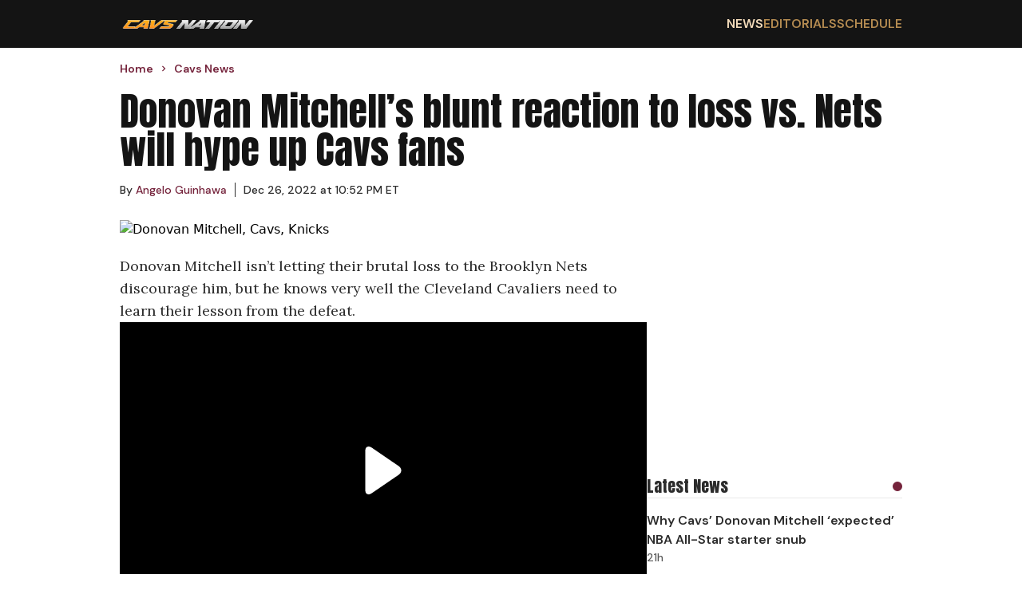

--- FILE ---
content_type: text/html; charset=utf-8
request_url: https://cavsnation.com/cavs-news-donovan-mitchell-reaction-to-loss-vs-nets-will-hype-up-cleveland-fans
body_size: 6359
content:
<!DOCTYPE html><html lang="en"><head><meta charSet="utf-8"/><meta name="viewport" content="width=device-width, initial-scale=1"/><link rel="preload" href="/_next/static/media/13971731025ec697-s.p.woff2" as="font" crossorigin="" type="font/woff2"/><link rel="preload" href="/_next/static/media/5c0c2bcbaa4149ca-s.p.woff2" as="font" crossorigin="" type="font/woff2"/><link rel="preload" href="/_next/static/media/62c97acc3aa63787-s.p.woff2" as="font" crossorigin="" type="font/woff2"/><link rel="preload" as="image" href="https://wp.cavsnation.com/wp-content/uploads/2022/10/Cavs-Nation-2022_logo-1.png"/><link rel="stylesheet" href="/_next/static/css/0d7c65eb5b698624.css" data-precedence="next"/><link rel="preload" as="script" fetchPriority="low" href="/_next/static/chunks/webpack-a6a77729455fb7a1.js"/><script src="/_next/static/chunks/4bd1b696-c49c6f05a40ba469.js" async=""></script><script src="/_next/static/chunks/964-fd4b4d48e6efaaf2.js" async=""></script><script src="/_next/static/chunks/main-app-0f20f4d91de0a5c5.js" async=""></script><script src="/_next/static/chunks/ec3863c0-13164ce09c42aed6.js" async=""></script><script src="/_next/static/chunks/39209d7c-4d05fa72afe44b3d.js" async=""></script><script src="/_next/static/chunks/874-437a265a67d6cfee.js" async=""></script><script src="/_next/static/chunks/935-b5b246619c40c09e.js" async=""></script><script src="/_next/static/chunks/63-23adf49d57a025d9.js" async=""></script><script src="/_next/static/chunks/949-6cdb379cd262a89a.js" async=""></script><script src="/_next/static/chunks/app/layout-e0ccce3ffd2ca138.js" async=""></script><script src="/_next/static/chunks/app/%5Bcategory%5D/page-124d328cbdffa70f.js" async=""></script><link rel="preload" href="https://cdn.debugbear.com/hLU9BM6UIyLa.js" as="script" crossorigin=""/><link rel="preload" href="https://www.googletagmanager.com/gtag/js?id=G-S4H83J0690" as="script"/><link rel="preload" href="https://www.googletagmanager.com/gtag/js?id=G-F1XZ1GEGFJ" as="script"/><meta http-equiv="Content-Security-Policy" content="upgrade-insecure-requests;block-all-mixed-content"/><meta name="next-size-adjust" content=""/><meta name="theme-color" content="#75243C"/><script>(self.__next_s=self.__next_s||[]).push(["https://cdn.debugbear.com/hLU9BM6UIyLa.js",{"crossOrigin":"anonymous"}])</script><meta id="__next-page-redirect" http-equiv="refresh" content="0;url=https://cavsnation.com/news/cavs-news-donovan-mitchell-reaction-to-loss-vs-nets-will-hype-up-cleveland-fans"/><script src="/_next/static/chunks/polyfills-42372ed130431b0a.js" noModule=""></script></head><body class="__variable_ec6dc7 __variable_67b772 __variable_456179"><div hidden=""><!--$--><!--/$--></div><header class="flex w-full justify-center bg-[#141414]"><nav class="flex min-h-[60px] w-full items-center justify-between px-4 py-2.5 lg:max-w-[980px] lg:px-0"><a href="/"><img alt="Cavs Nation logo" width="170" height="22" decoding="async" data-nimg="1" style="color:transparent" src="https://wp.cavsnation.com/wp-content/uploads/2022/10/Cavs-Nation-2022_logo-1.png"/></a><div class="ml-auto md:hidden"><svg class="h-6 w-6 cursor-pointer" viewBox="0 0 24 24" fill="none" xmlns="http://www.w3.org/2000/svg"><path d="M4 6H20M4 12H20M4 18H20" stroke="currentColor" stroke-width="2" stroke-linecap="round" stroke-linejoin="round" color="#B48B51"></path></svg></div><ul class="hidden gap-8 font-secondary font-semibold md:flex"><li class="text-base uppercase text-secondary-accent transition-colors duration-200 hover:text-secondary-accent-bright"><a href="/news">News</a></li><li class="text-base uppercase text-secondary-accent transition-colors duration-200 hover:text-secondary-accent-bright"><a href="/editorials">Editorials</a></li><li class="text-base uppercase text-secondary-accent transition-colors duration-200 hover:text-secondary-accent-bright"><a href="https://clutchpoints.com/nba/cleveland-cavaliers/schedule/completed">Schedule</a></li></ul></nav></header><main class="flex min-h-screen w-full flex-col items-center"><script type="application/ld+json">{"@context":"https://schema.org","@type":"CollectionPage","publisher":{"@type":"NewsMediaOrganization","name":"CavsNation","url":"https://cavsnation.com","masthead":"https://cavsnation.com/meet-the-team","founder":{"@type":"Person","name":"Nish Patel"},"logo":{"@type":"ImageObject","url":"https://wp.cavsnation.com/wp-content/uploads/2022/10/Cavs-Nation-2022_logo-1.png","width":"459","height":"60"},"sameAs":["https://www.facebook.com/CavsNation/","https://www.instagram.com/cavsnationcp/","https://twitter.com/CavsNationCP","https://www.tiktok.com/@cavsnationcp"]}}</script><div class="flex w-full max-w-[980px] flex-col px-4 pt-4 font-secondary lg:px-0"><ul class="breadcrumbs mb-5 mt-0 flex list-none flex-row items-center p-0" itemScope="" itemType="https://schema.org/BreadcrumbList"><li itemProp="itemListElement" itemScope="" itemType="https://schema.org/ListItem" class="flex items-center font-secondary text-sm font-semibold text-primary-accent"><a itemProp="item" href="/"><span class="breadcrumb" itemProp="name">Home</span></a><meta itemProp="position" content="1"/><svg stroke="currentColor" fill="currentColor" stroke-width="0" viewBox="0 0 24 24" class="breadcrumb-chevron mx-1.5 my-0 text-primary-accent" height="1em" width="1em" xmlns="http://www.w3.org/2000/svg"><path fill="none" d="M0 0h24v24H0z"></path><path d="M10 6L8.59 7.41 13.17 12l-4.58 4.59L10 18l6-6z"></path></svg></li><li itemProp="itemListElement" itemScope="" itemType="https://schema.org/ListItem" class="flex items-center font-secondary text-sm font-semibold text-primary-accent"><a itemProp="item" href="/undefined"><span class="breadcrumb" itemProp="name"></span></a><meta itemProp="position" content="2"/></li></ul></div><section class="flex w-screen justify-center md:px-4"><div class="flex w-screen flex-col md:max-w-[980px]"><h1 class="mb-5 px-4 font-primary uppercase md:mb-8 md:px-0 md:text-6xl">undefined</h1><div class="flex flex-col md:mt-5 md:grid md:grid-cols-3 md:gap-5"></div></div></section><!--$!--><template data-dgst="NEXT_REDIRECT;replace;https://cavsnation.com/news/cavs-news-donovan-mitchell-reaction-to-loss-vs-nets-will-hype-up-cleveland-fans;308;"></template><!--/$--></main><footer class="flex w-full justify-center bg-[#141414] text-white "><div class="flex w-full flex-col gap-5 px-4 py-8 lg:max-w-[980px]"><a href="/"><img alt="Cavs Nation logo" width="170" height="22" decoding="async" data-nimg="1" style="color:transparent" src="https://wp.cavsnation.com/wp-content/uploads/2022/10/Cavs-Nation-2022_logo-1.png"/></a><div class="flex w-full flex-row"><div class="grid flex-auto grid-cols-2 gap-2.5"><a class="font-secondary font-semibold transition-colors duration-200 hover:text-secondary-accent" href="/">Home</a><a class="font-secondary font-semibold transition-colors duration-200 hover:text-secondary-accent" href="/contact-us">Contact Us</a><a class="font-secondary font-semibold transition-colors duration-200 hover:text-secondary-accent" href="/news">Cavs News</a><a class="font-secondary font-semibold transition-colors duration-200 hover:text-secondary-accent" href="/terms-of-service">Terms of Service</a><a class="font-secondary font-semibold transition-colors duration-200 hover:text-secondary-accent" href="/editorials">Editorials</a><a class="font-secondary font-semibold transition-colors duration-200 hover:text-secondary-accent" href="/dmca-policy">DMCA Policy</a><a class="font-secondary font-semibold transition-colors duration-200 hover:text-secondary-accent" href="https://clutchpoints.com/nba/cleveland-cavaliers/schedule/completed">Schedule</a><a class="font-secondary font-semibold transition-colors duration-200 hover:text-secondary-accent" href="/meet-the-team">Team</a><a class="font-secondary font-semibold transition-colors duration-200 hover:text-secondary-accent" href="/privacy-policy">Privacy Policy</a></div></div><span class="mt-5 font-primary text-2xl uppercase">Follow Us</span><div class="flex gap-8"><a aria-label="Cavs Nation facebook" target="_blank" rel="nofollow noreferrer noopener" class="transition-colors duration-200 hover:text-secondary-accent" href="https://www.facebook.com/CavsNation"><svg stroke="currentColor" fill="currentColor" stroke-width="0" viewBox="0 0 512 512" height="32" width="32" xmlns="http://www.w3.org/2000/svg"><path d="M504 256C504 119 393 8 256 8S8 119 8 256c0 123.78 90.69 226.38 209.25 245V327.69h-63V256h63v-54.64c0-62.15 37-96.48 93.67-96.48 27.14 0 55.52 4.84 55.52 4.84v61h-31.28c-30.8 0-40.41 19.12-40.41 38.73V256h68.78l-11 71.69h-57.78V501C413.31 482.38 504 379.78 504 256z"></path></svg></a><a aria-label="Cavs Nation twitter" target="_blank" rel="nofollow noreferrer noopener" class="transition-colors duration-200 hover:text-secondary-accent" href="https://twitter.com/CavsNationCP"><svg stroke="currentColor" fill="currentColor" stroke-width="0" viewBox="0 0 512 512" height="32" width="32" xmlns="http://www.w3.org/2000/svg"><path d="M389.2 48h70.6L305.6 224.2 487 464H345L233.7 318.6 106.5 464H35.8L200.7 275.5 26.8 48H172.4L272.9 180.9 389.2 48zM364.4 421.8h39.1L151.1 88h-42L364.4 421.8z"></path></svg></a><a aria-label="Cavs Nation instagram" target="_blank" rel="nofollow noreferrer noopener" class="transition-colors duration-200 hover:text-secondary-accent" href="https://www.instagram.com/cavsnationcp"><svg stroke="currentColor" fill="currentColor" stroke-width="0" viewBox="0 0 448 512" height="32" width="32" xmlns="http://www.w3.org/2000/svg"><path d="M224.1 141c-63.6 0-114.9 51.3-114.9 114.9s51.3 114.9 114.9 114.9S339 319.5 339 255.9 287.7 141 224.1 141zm0 189.6c-41.1 0-74.7-33.5-74.7-74.7s33.5-74.7 74.7-74.7 74.7 33.5 74.7 74.7-33.6 74.7-74.7 74.7zm146.4-194.3c0 14.9-12 26.8-26.8 26.8-14.9 0-26.8-12-26.8-26.8s12-26.8 26.8-26.8 26.8 12 26.8 26.8zm76.1 27.2c-1.7-35.9-9.9-67.7-36.2-93.9-26.2-26.2-58-34.4-93.9-36.2-37-2.1-147.9-2.1-184.9 0-35.8 1.7-67.6 9.9-93.9 36.1s-34.4 58-36.2 93.9c-2.1 37-2.1 147.9 0 184.9 1.7 35.9 9.9 67.7 36.2 93.9s58 34.4 93.9 36.2c37 2.1 147.9 2.1 184.9 0 35.9-1.7 67.7-9.9 93.9-36.2 26.2-26.2 34.4-58 36.2-93.9 2.1-37 2.1-147.8 0-184.8zM398.8 388c-7.8 19.6-22.9 34.7-42.6 42.6-29.5 11.7-99.5 9-132.1 9s-102.7 2.6-132.1-9c-19.6-7.8-34.7-22.9-42.6-42.6-11.7-29.5-9-99.5-9-132.1s-2.6-102.7 9-132.1c7.8-19.6 22.9-34.7 42.6-42.6 29.5-11.7 99.5-9 132.1-9s102.7-2.6 132.1 9c19.6 7.8 34.7 22.9 42.6 42.6 11.7 29.5 9 99.5 9 132.1s2.7 102.7-9 132.1z"></path></svg></a><a aria-label="Cavs Nation tiktok" target="_blank" rel="nofollow noreferrer noopener" class="transition-colors duration-200 hover:text-secondary-accent" href="https://www.tiktok.com/@cavsnationcp"><svg stroke="currentColor" fill="currentColor" stroke-width="0" viewBox="0 0 448 512" height="32" width="32" xmlns="http://www.w3.org/2000/svg"><path d="M448,209.91a210.06,210.06,0,0,1-122.77-39.25V349.38A162.55,162.55,0,1,1,185,188.31V278.2a74.62,74.62,0,1,0,52.23,71.18V0l88,0a121.18,121.18,0,0,0,1.86,22.17h0A122.18,122.18,0,0,0,381,102.39a121.43,121.43,0,0,0,67,20.14Z"></path></svg></a></div><span class="copyright mt-5 font-secondary text-base font-semibold text-[#8a8a8a]">Copyright © Cavs Nation.</span><div id="ccpa-optout" class="mb-20 text-sm *:text-white"></div></div></footer><script src="/_next/static/chunks/webpack-a6a77729455fb7a1.js" id="_R_" async=""></script><script>(self.__next_f=self.__next_f||[]).push([0])</script><script>self.__next_f.push([1,"1:\"$Sreact.fragment\"\n2:I[9243,[\"250\",\"static/chunks/ec3863c0-13164ce09c42aed6.js\",\"16\",\"static/chunks/39209d7c-4d05fa72afe44b3d.js\",\"874\",\"static/chunks/874-437a265a67d6cfee.js\",\"935\",\"static/chunks/935-b5b246619c40c09e.js\",\"63\",\"static/chunks/63-23adf49d57a025d9.js\",\"949\",\"static/chunks/949-6cdb379cd262a89a.js\",\"177\",\"static/chunks/app/layout-e0ccce3ffd2ca138.js\"],\"\"]\n3:I[6259,[\"250\",\"static/chunks/ec3863c0-13164ce09c42aed6.js\",\"16\",\"static/chunks/39209d7c-4d05fa72afe44b3d.js\",\"874\",\"static/chunks/874-437a265a67d6cfee.js\",\"935\",\"static/chunks/935-b5b246619c40c09e.js\",\"63\",\"static/chunks/63-23adf49d57a025d9.js\",\"949\",\"static/chunks/949-6cdb379cd262a89a.js\",\"177\",\"static/chunks/app/layout-e0ccce3ffd2ca138.js\"],\"GoogleAnalytics\"]\n4:I[1172,[\"250\",\"static/chunks/ec3863c0-13164ce09c42aed6.js\",\"16\",\"static/chunks/39209d7c-4d05fa72afe44b3d.js\",\"874\",\"static/chunks/874-437a265a67d6cfee.js\",\"935\",\"static/chunks/935-b5b246619c40c09e.js\",\"63\",\"static/chunks/63-23adf49d57a025d9.js\",\"949\",\"static/chunks/949-6cdb379cd262a89a.js\",\"177\",\"static/chunks/app/layout-e0ccce3ffd2ca138.js\"],\"default\"]\n5:I[7555,[],\"\"]\n6:I[1295,[],\"\"]\n7:I[6874,[\"874\",\"static/chunks/874-437a265a67d6cfee.js\",\"971\",\"static/chunks/app/%5Bcategory%5D/page-124d328cbdffa70f.js\"],\"\"]\n8:I[3063,[\"250\",\"static/chunks/ec3863c0-13164ce09c42aed6.js\",\"16\",\"static/chunks/39209d7c-4d05fa72afe44b3d.js\",\"874\",\"static/chunks/874-437a265a67d6cfee.js\",\"935\",\"static/chunks/935-b5b246619c40c09e.js\",\"63\",\"static/chunks/63-23adf49d57a025d9.js\",\"949\",\"static/chunks/949-6cdb379cd262a89a.js\",\"177\",\"static/chunks/app/layout-e0ccce3ffd2ca138.js\"],\"Image\"]\n13:I[8393,[],\"\"]\n:HL[\"/_next/static/media/13971731025ec697-s.p.woff2\",\"font\",{\"crossOrigin\":\"\",\"type\":\"font/woff2\"}]\n:HL[\"/_next/static/media/5c0c2bcbaa4149ca-s.p.woff2\",\"font\",{\"crossOrigin\":\"\",\"type\":\"font/woff2\"}]\n:HL[\"/_next/static/media/62c97acc3aa63787-s.p.woff2\",\"font\",{\"crossOrigin\":\"\",\"type\":\"font/woff2\"}]\n:HL[\"/_next/static/css/0d7c65eb5b698624.css\",\"style\"]\n"])</script><script>self.__next_f.push([1,"0:{\"P\":null,\"b\":\"t5OUCyznK86NLJhISpMrN\",\"p\":\"\",\"c\":[\"\",\"cavs-news-donovan-mitchell-reaction-to-loss-vs-nets-will-hype-up-cleveland-fans\"],\"i\":false,\"f\":[[[\"\",{\"children\":[[\"category\",\"cavs-news-donovan-mitchell-reaction-to-loss-vs-nets-will-hype-up-cleveland-fans\",\"d\"],{\"children\":[\"__PAGE__\",{}]}]},\"$undefined\",\"$undefined\",true],[\"\",[\"$\",\"$1\",\"c\",{\"children\":[[[\"$\",\"link\",\"0\",{\"rel\":\"stylesheet\",\"href\":\"/_next/static/css/0d7c65eb5b698624.css\",\"precedence\":\"next\",\"crossOrigin\":\"$undefined\",\"nonce\":\"$undefined\"}]],[\"$\",\"html\",null,{\"lang\":\"en\",\"children\":[[\"$\",\"head\",null,{\"children\":[[\"$\",\"meta\",null,{\"httpEquiv\":\"Content-Security-Policy\",\"content\":\"upgrade-insecure-requests;block-all-mixed-content\"}],[\"$\",\"$L2\",null,{\"id\":\"adthrive-script\",\"strategy\":\"afterInteractive\",\"data-no-optimize\":\"1\",\"data-cfasync\":\"false\",\"children\":\"\\n            (function(w, d) {\\n              w.adthrive = w.adthrive || {};\\n              w.adthrive.cmd = w.adthrive.cmd || [];\\n              w.adthrive.plugin = 'adthrive-ads-manual';\\n              w.adthrive.host = 'ads.adthrive.com';\\n              var s = d.createElement('script');\\n              s.async = true;\\n              s.referrerPolicy = 'no-referrer-when-downgrade';\\n              s.src = 'https://' + w.adthrive.host + '/sites/5fa1d66390e20b2408078b45/ads.min.js?referrer=' + w.encodeURIComponent(w.location.href) + '\u0026cb=' + (Math.floor(Math.random() * 100) + 1);\\n              var n = d.getElementsByTagName('script')[0];\\n              n.parentNode.insertBefore(s, n);\\n            })(window, document);\\n          \"}],[\"$\",\"$L2\",null,{\"src\":\"https://cdn.debugbear.com/hLU9BM6UIyLa.js\",\"strategy\":\"beforeInteractive\",\"crossOrigin\":\"anonymous\"}]]}],[\"$\",\"body\",null,{\"className\":\"__variable_ec6dc7 __variable_67b772 __variable_456179\",\"children\":[[\"$\",\"$L3\",null,{\"gaId\":\"G-S4H83J0690\"}],[\"$\",\"$L3\",null,{\"gaId\":\"G-F1XZ1GEGFJ\"}],[\"$\",\"$L4\",null,{}],[\"$\",\"main\",null,{\"className\":\"flex min-h-screen w-full flex-col items-center\",\"children\":[\"$\",\"$L5\",null,{\"parallelRouterKey\":\"children\",\"error\":\"$undefined\",\"errorStyles\":\"$undefined\",\"errorScripts\":\"$undefined\",\"template\":[\"$\",\"$L6\",null,{}],\"templateStyles\":\"$undefined\",\"templateScripts\":\"$undefined\",\"notFound\":[[\"$\",\"div\",null,{\"className\":\"flex min-h-screen w-screen flex-col items-center justify-center px-4\",\"children\":[[\"$\",\"h1\",null,{\"className\":\"mb-12 font-primary text-8xl\",\"children\":\"404\"}],[\"$\",\"h2\",null,{\"className\":\"mb-5 font-primary\",\"children\":\"Oops! The page you are looking for could not be found.\"}],[\"$\",\"p\",null,{\"className\":\"font-secondary\",\"children\":[\"Please check the URL or navigate back to the\",\" \",[\"$\",\"$L7\",null,{\"className\":\"text-link underline\",\"href\":\"/\",\"children\":\"homepage\"}],\".\"]}]]}],[]],\"forbidden\":\"$undefined\",\"unauthorized\":\"$undefined\"}]}],[\"$\",\"footer\",null,{\"className\":\"flex w-full justify-center bg-[#141414] text-white \",\"children\":[\"$\",\"div\",null,{\"className\":\"flex w-full flex-col gap-5 px-4 py-8 lg:max-w-[980px]\",\"children\":[[\"$\",\"$L7\",null,{\"href\":\"/\",\"children\":[\"$\",\"$L8\",null,{\"src\":\"https://wp.cavsnation.com/wp-content/uploads/2022/10/Cavs-Nation-2022_logo-1.png\",\"priority\":true,\"width\":170,\"height\":22,\"alt\":\"Cavs Nation logo\"}]}],[\"$\",\"div\",null,{\"className\":\"flex w-full flex-row\",\"children\":[\"$\",\"div\",null,{\"className\":\"grid flex-auto grid-cols-2 gap-2.5\",\"children\":[[\"$\",\"$L7\",\"0\",{\"className\":\"font-secondary font-semibold transition-colors duration-200 hover:text-secondary-accent\",\"href\":\"/\",\"children\":\"Home\"}],[\"$\",\"$L7\",\"1\",{\"className\":\"font-secondary font-semibold transition-colors duration-200 hover:text-secondary-accent\",\"href\":\"/contact-us\",\"children\":\"Contact Us\"}],[\"$\",\"$L7\",\"2\",{\"className\":\"font-secondary font-semibold transition-colors duration-200 hover:text-secondary-accent\",\"href\":\"/news\",\"children\":\"Cavs News\"}],[\"$\",\"$L7\",\"3\",{\"className\":\"font-secondary font-semibold transition-colors duration-200 hover:text-secondary-accent\",\"href\":\"/terms-of-service\",\"children\":\"Terms of Service\"}],[\"$\",\"$L7\",\"4\",{\"className\":\"font-secondary font-semibold transition-colors duration-200 hover:text-secondary-accent\",\"href\":\"/editorials\",\"children\":\"Editorials\"}],[\"$\",\"$L7\",\"5\",{\"className\":\"font-secondary font-semibold transition-colors duration-200 hover:text-secondary-accent\",\"href\":\"/dmca-policy\",\"children\":\"DMCA Policy\"}],\"$L9\",\"$La\",\"$Lb\"]}]}],\"$Lc\",\"$Ld\",\"$Le\",\"$Lf\"]}]}]]}]]}]]}],{\"children\":[[\"category\",\"cavs-news-donovan-mitchell-reaction-to-loss-vs-nets-will-hype-up-cleveland-fans\",\"d\"],\"$L10\",{\"children\":[\"__PAGE__\",\"$L11\",{},null,false]},null,false]},null,false],\"$L12\",false]],\"m\":\"$undefined\",\"G\":[\"$13\",[]],\"s\":false,\"S\":true}\n"])</script><script>self.__next_f.push([1,"15:I[9665,[],\"OutletBoundary\"]\n17:I[4911,[],\"AsyncMetadataOutlet\"]\n19:I[9665,[],\"ViewportBoundary\"]\n1b:I[9665,[],\"MetadataBoundary\"]\n1c:\"$Sreact.suspense\"\n9:[\"$\",\"$L7\",\"6\",{\"className\":\"font-secondary font-semibold transition-colors duration-200 hover:text-secondary-accent\",\"href\":\"https://clutchpoints.com/nba/cleveland-cavaliers/schedule/completed\",\"children\":\"Schedule\"}]\na:[\"$\",\"$L7\",\"7\",{\"className\":\"font-secondary font-semibold transition-colors duration-200 hover:text-secondary-accent\",\"href\":\"/meet-the-team\",\"children\":\"Team\"}]\nb:[\"$\",\"$L7\",\"8\",{\"className\":\"font-secondary font-semibold transition-colors duration-200 hover:text-secondary-accent\",\"href\":\"/privacy-policy\",\"children\":\"Privacy Policy\"}]\nc:[\"$\",\"span\",null,{\"className\":\"mt-5 font-primary text-2xl uppercase\",\"children\":\"Follow Us\"}]\n"])</script><script>self.__next_f.push([1,"d:[\"$\",\"div\",null,{\"className\":\"flex gap-8\",\"children\":[[\"$\",\"$L7\",null,{\"aria-label\":\"Cavs Nation facebook\",\"href\":\"https://www.facebook.com/CavsNation\",\"target\":\"_blank\",\"rel\":\"nofollow noreferrer noopener\",\"className\":\"transition-colors duration-200 hover:text-secondary-accent\",\"children\":[\"$\",\"svg\",null,{\"stroke\":\"currentColor\",\"fill\":\"currentColor\",\"strokeWidth\":\"0\",\"viewBox\":\"0 0 512 512\",\"children\":[\"$undefined\",[[\"$\",\"path\",\"0\",{\"d\":\"M504 256C504 119 393 8 256 8S8 119 8 256c0 123.78 90.69 226.38 209.25 245V327.69h-63V256h63v-54.64c0-62.15 37-96.48 93.67-96.48 27.14 0 55.52 4.84 55.52 4.84v61h-31.28c-30.8 0-40.41 19.12-40.41 38.73V256h68.78l-11 71.69h-57.78V501C413.31 482.38 504 379.78 504 256z\",\"children\":\"$undefined\"}]]],\"className\":\"$undefined\",\"style\":{\"color\":\"$undefined\"},\"height\":32,\"width\":32,\"xmlns\":\"http://www.w3.org/2000/svg\"}]}],[\"$\",\"$L7\",null,{\"aria-label\":\"Cavs Nation twitter\",\"href\":\"https://twitter.com/CavsNationCP\",\"target\":\"_blank\",\"rel\":\"nofollow noreferrer noopener\",\"className\":\"transition-colors duration-200 hover:text-secondary-accent\",\"children\":[\"$\",\"svg\",null,{\"stroke\":\"currentColor\",\"fill\":\"currentColor\",\"strokeWidth\":\"0\",\"viewBox\":\"0 0 512 512\",\"children\":[\"$undefined\",[[\"$\",\"path\",\"0\",{\"d\":\"M389.2 48h70.6L305.6 224.2 487 464H345L233.7 318.6 106.5 464H35.8L200.7 275.5 26.8 48H172.4L272.9 180.9 389.2 48zM364.4 421.8h39.1L151.1 88h-42L364.4 421.8z\",\"children\":\"$undefined\"}]]],\"className\":\"$undefined\",\"style\":{\"color\":\"$undefined\"},\"height\":32,\"width\":32,\"xmlns\":\"http://www.w3.org/2000/svg\"}]}],[\"$\",\"$L7\",null,{\"aria-label\":\"Cavs Nation instagram\",\"href\":\"https://www.instagram.com/cavsnationcp\",\"target\":\"_blank\",\"rel\":\"nofollow noreferrer noopener\",\"className\":\"transition-colors duration-200 hover:text-secondary-accent\",\"children\":[\"$\",\"svg\",null,{\"stroke\":\"currentColor\",\"fill\":\"currentColor\",\"strokeWidth\":\"0\",\"viewBox\":\"0 0 448 512\",\"children\":[\"$undefined\",[[\"$\",\"path\",\"0\",{\"d\":\"M224.1 141c-63.6 0-114.9 51.3-114.9 114.9s51.3 114.9 114.9 114.9S339 319.5 339 255.9 287.7 141 224.1 141zm0 189.6c-41.1 0-74.7-33.5-74.7-74.7s33.5-74.7 74.7-74.7 74.7 33.5 74.7 74.7-33.6 74.7-74.7 74.7zm146.4-194.3c0 14.9-12 26.8-26.8 26.8-14.9 0-26.8-12-26.8-26.8s12-26.8 26.8-26.8 26.8 12 26.8 26.8zm76.1 27.2c-1.7-35.9-9.9-67.7-36.2-93.9-26.2-26.2-58-34.4-93.9-36.2-37-2.1-147.9-2.1-184.9 0-35.8 1.7-67.6 9.9-93.9 36.1s-34.4 58-36.2 93.9c-2.1 37-2.1 147.9 0 184.9 1.7 35.9 9.9 67.7 36.2 93.9s58 34.4 93.9 36.2c37 2.1 147.9 2.1 184.9 0 35.9-1.7 67.7-9.9 93.9-36.2 26.2-26.2 34.4-58 36.2-93.9 2.1-37 2.1-147.8 0-184.8zM398.8 388c-7.8 19.6-22.9 34.7-42.6 42.6-29.5 11.7-99.5 9-132.1 9s-102.7 2.6-132.1-9c-19.6-7.8-34.7-22.9-42.6-42.6-11.7-29.5-9-99.5-9-132.1s-2.6-102.7 9-132.1c7.8-19.6 22.9-34.7 42.6-42.6 29.5-11.7 99.5-9 132.1-9s102.7-2.6 132.1 9c19.6 7.8 34.7 22.9 42.6 42.6 11.7 29.5 9 99.5 9 132.1s2.7 102.7-9 132.1z\",\"children\":\"$undefined\"}]]],\"className\":\"$undefined\",\"style\":{\"color\":\"$undefined\"},\"height\":32,\"width\":32,\"xmlns\":\"http://www.w3.org/2000/svg\"}]}],[\"$\",\"$L7\",null,{\"aria-label\":\"Cavs Nation tiktok\",\"href\":\"https://www.tiktok.com/@cavsnationcp\",\"target\":\"_blank\",\"rel\":\"nofollow noreferrer noopener\",\"className\":\"transition-colors duration-200 hover:text-secondary-accent\",\"children\":[\"$\",\"svg\",null,{\"stroke\":\"currentColor\",\"fill\":\"currentColor\",\"strokeWidth\":\"0\",\"viewBox\":\"0 0 448 512\",\"children\":[\"$undefined\",[[\"$\",\"path\",\"0\",{\"d\":\"M448,209.91a210.06,210.06,0,0,1-122.77-39.25V349.38A162.55,162.55,0,1,1,185,188.31V278.2a74.62,74.62,0,1,0,52.23,71.18V0l88,0a121.18,121.18,0,0,0,1.86,22.17h0A122.18,122.18,0,0,0,381,102.39a121.43,121.43,0,0,0,67,20.14Z\",\"children\":\"$undefined\"}]]],\"className\":\"$undefined\",\"style\":{\"color\":\"$undefined\"},\"height\":32,\"width\":32,\"xmlns\":\"http://www.w3.org/2000/svg\"}]}]]}]\n"])</script><script>self.__next_f.push([1,"e:[\"$\",\"span\",null,{\"className\":\"copyright mt-5 font-secondary text-base font-semibold text-[#8a8a8a]\",\"children\":\"Copyright © Cavs Nation.\"}]\nf:[\"$\",\"div\",null,{\"id\":\"ccpa-optout\",\"className\":\"mb-20 text-sm *:text-white\"}]\n10:[\"$\",\"$1\",\"c\",{\"children\":[null,[\"$\",\"$L5\",null,{\"parallelRouterKey\":\"children\",\"error\":\"$undefined\",\"errorStyles\":\"$undefined\",\"errorScripts\":\"$undefined\",\"template\":[\"$\",\"$L6\",null,{}],\"templateStyles\":\"$undefined\",\"templateScripts\":\"$undefined\",\"notFound\":\"$undefined\",\"forbidden\":\"$undefined\",\"unauthorized\":\"$undefined\"}]]}]\n11:[\"$\",\"$1\",\"c\",{\"children\":[\"$L14\",null,[\"$\",\"$L15\",null,{\"children\":[\"$L16\",[\"$\",\"$L17\",null,{\"promise\":\"$@18\"}]]}]]}]\n12:[\"$\",\"$1\",\"h\",{\"children\":[null,[[\"$\",\"$L19\",null,{\"children\":\"$L1a\"}],[\"$\",\"meta\",null,{\"name\":\"next-size-adjust\",\"content\":\"\"}]],[\"$\",\"$L1b\",null,{\"children\":[\"$\",\"div\",null,{\"hidden\":true,\"children\":[\"$\",\"$1c\",null,{\"fallback\":null,\"children\":\"$L1d\"}]}]}]]}]\n"])</script><script>self.__next_f.push([1,"1a:[[\"$\",\"meta\",\"0\",{\"charSet\":\"utf-8\"}],[\"$\",\"meta\",\"1\",{\"name\":\"viewport\",\"content\":\"width=device-width, initial-scale=1\"}],[\"$\",\"meta\",\"2\",{\"name\":\"theme-color\",\"content\":\"#75243C\"}]]\n16:null\n"])</script><script>self.__next_f.push([1,"1e:I[9075,[\"874\",\"static/chunks/874-437a265a67d6cfee.js\",\"971\",\"static/chunks/app/%5Bcategory%5D/page-124d328cbdffa70f.js\"],\"default\"]\n"])</script><script>self.__next_f.push([1,"14:[[\"$\",\"$L1e\",null,{\"category\":[\"$undefined\"]}],[\"$\",\"script\",null,{\"type\":\"application/ld+json\",\"dangerouslySetInnerHTML\":{\"__html\":\"{\\\"@context\\\":\\\"https://schema.org\\\",\\\"@type\\\":\\\"CollectionPage\\\",\\\"publisher\\\":{\\\"@type\\\":\\\"NewsMediaOrganization\\\",\\\"name\\\":\\\"CavsNation\\\",\\\"url\\\":\\\"https://cavsnation.com\\\",\\\"masthead\\\":\\\"https://cavsnation.com/meet-the-team\\\",\\\"founder\\\":{\\\"@type\\\":\\\"Person\\\",\\\"name\\\":\\\"Nish Patel\\\"},\\\"logo\\\":{\\\"@type\\\":\\\"ImageObject\\\",\\\"url\\\":\\\"https://wp.cavsnation.com/wp-content/uploads/2022/10/Cavs-Nation-2022_logo-1.png\\\",\\\"width\\\":\\\"459\\\",\\\"height\\\":\\\"60\\\"},\\\"sameAs\\\":[\\\"https://www.facebook.com/CavsNation/\\\",\\\"https://www.instagram.com/cavsnationcp/\\\",\\\"https://twitter.com/CavsNationCP\\\",\\\"https://www.tiktok.com/@cavsnationcp\\\"]}}\"}}],[\"$\",\"div\",null,{\"className\":\"flex w-full max-w-[980px] flex-col px-4 pt-4 font-secondary lg:px-0\",\"children\":[\"$\",\"ul\",null,{\"className\":\"breadcrumbs mb-5 mt-0 flex list-none flex-row items-center p-0\",\"itemScope\":true,\"itemType\":\"https://schema.org/BreadcrumbList\",\"children\":[[\"$\",\"li\",\"0\",{\"itemProp\":\"itemListElement\",\"itemScope\":true,\"itemType\":\"https://schema.org/ListItem\",\"className\":\"flex items-center font-secondary text-sm font-semibold text-primary-accent\",\"children\":[[[\"$\",\"$L7\",null,{\"href\":\"/\",\"itemProp\":\"item\",\"children\":[\"$\",\"span\",null,{\"className\":\"breadcrumb\",\"itemProp\":\"name\",\"children\":\"Home\"}]}],[\"$\",\"meta\",null,{\"itemProp\":\"position\",\"content\":\"1\"}]],[\"$\",\"svg\",null,{\"stroke\":\"currentColor\",\"fill\":\"currentColor\",\"strokeWidth\":\"0\",\"viewBox\":\"0 0 24 24\",\"className\":\"breadcrumb-chevron mx-1.5 my-0 text-primary-accent\",\"children\":[\"$undefined\",[[\"$\",\"path\",\"0\",{\"fill\":\"none\",\"d\":\"M0 0h24v24H0z\",\"children\":\"$undefined\"}],[\"$\",\"path\",\"1\",{\"d\":\"M10 6L8.59 7.41 13.17 12l-4.58 4.59L10 18l6-6z\",\"children\":\"$undefined\"}]]],\"style\":{\"color\":\"$undefined\"},\"height\":\"1em\",\"width\":\"1em\",\"xmlns\":\"http://www.w3.org/2000/svg\"}]]}],[\"$\",\"li\",\"1\",{\"itemProp\":\"itemListElement\",\"itemScope\":true,\"itemType\":\"https://schema.org/ListItem\",\"className\":\"flex items-center font-secondary text-sm font-semibold text-primary-accent\",\"children\":[[[\"$\",\"$L7\",null,{\"href\":\"/undefined\",\"itemProp\":\"item\",\"children\":[\"$\",\"span\",null,{\"className\":\"breadcrumb\",\"itemProp\":\"name\",\"children\":\"$undefined\"}]}],[\"$\",\"meta\",null,{\"itemProp\":\"position\",\"content\":\"2\"}]],null]}]]}]}],[\"$\",\"section\",null,{\"className\":\"flex w-screen justify-center md:px-4\",\"children\":[\"$\",\"div\",null,{\"className\":\"flex w-screen flex-col md:max-w-[980px]\",\"children\":[[\"$\",\"h1\",null,{\"className\":\"mb-5 px-4 font-primary uppercase md:mb-8 md:px-0 md:text-6xl\",\"children\":\"undefined\"}],\"$undefined\",[\"$\",\"div\",null,{\"className\":\"flex flex-col md:mt-5 md:grid md:grid-cols-3 md:gap-5\",\"children\":[]}]]}]}],null]\n"])</script><script>self.__next_f.push([1,"18:{\"metadata\":\"$undefined\",\"error\":\"$Z\",\"digest\":\"NEXT_REDIRECT;replace;https://cavsnation.com/news/cavs-news-donovan-mitchell-reaction-to-loss-vs-nets-will-hype-up-cleveland-fans;308;\"}\n1d:\"$undefined\"\n"])</script></body></html>

--- FILE ---
content_type: text/html; charset=utf-8
request_url: https://cavsnation.com/news/cavs-news-donovan-mitchell-reaction-to-loss-vs-nets-will-hype-up-cleveland-fans
body_size: 13526
content:
<!DOCTYPE html><html lang="en"><head><meta charSet="utf-8"/><meta name="viewport" content="width=device-width, initial-scale=1"/><link rel="preload" href="/_next/static/media/13971731025ec697-s.p.woff2" as="font" crossorigin="" type="font/woff2"/><link rel="preload" href="/_next/static/media/5c0c2bcbaa4149ca-s.p.woff2" as="font" crossorigin="" type="font/woff2"/><link rel="preload" href="/_next/static/media/62c97acc3aa63787-s.p.woff2" as="font" crossorigin="" type="font/woff2"/><link rel="preload" as="image" href="https://wp.cavsnation.com/wp-content/uploads/2022/10/Cavs-Nation-2022_logo-1.png"/><link rel="preload" as="image" href="https://wp.cavsnation.com/wp-content/uploads/2022/09/Donovan-Mitchell-reveals-exact-moment-he-realized-Jazz-overhaul-was-imminent.jpg?w=1200" fetchPriority="high"/><link rel="stylesheet" href="/_next/static/css/0d7c65eb5b698624.css" data-precedence="next"/><link rel="stylesheet" href="/_next/static/css/95c4b773cd75881d.css" data-precedence="next"/><link rel="preload" as="script" fetchPriority="low" href="/_next/static/chunks/webpack-a6a77729455fb7a1.js"/><script src="/_next/static/chunks/4bd1b696-c49c6f05a40ba469.js" async=""></script><script src="/_next/static/chunks/964-fd4b4d48e6efaaf2.js" async=""></script><script src="/_next/static/chunks/main-app-0f20f4d91de0a5c5.js" async=""></script><script src="/_next/static/chunks/ec3863c0-13164ce09c42aed6.js" async=""></script><script src="/_next/static/chunks/39209d7c-4d05fa72afe44b3d.js" async=""></script><script src="/_next/static/chunks/874-437a265a67d6cfee.js" async=""></script><script src="/_next/static/chunks/935-b5b246619c40c09e.js" async=""></script><script src="/_next/static/chunks/63-23adf49d57a025d9.js" async=""></script><script src="/_next/static/chunks/949-6cdb379cd262a89a.js" async=""></script><script src="/_next/static/chunks/app/layout-e0ccce3ffd2ca138.js" async=""></script><script src="/_next/static/chunks/112-592710f456355b2c.js" async=""></script><script src="/_next/static/chunks/app/%5Bcategory%5D/%5Bslug%5D/page-a043da9aec2b6c21.js" async=""></script><link rel="preload" href="https://cdn.debugbear.com/hLU9BM6UIyLa.js" as="script" crossorigin=""/><link rel="preload" href="https://www.googletagmanager.com/gtag/js?id=G-S4H83J0690" as="script"/><link rel="preload" href="https://www.googletagmanager.com/gtag/js?id=G-F1XZ1GEGFJ" as="script"/><link rel="preload" href="/_next/static/chunks/627.150f12b7739ac02c.js" as="script" fetchPriority="low"/><meta http-equiv="Content-Security-Policy" content="upgrade-insecure-requests;block-all-mixed-content"/><meta name="next-size-adjust" content=""/><meta name="theme-color" content="#75243C"/><title>Donovan Mitchell&#x27;s blunt reaction to Cavs&#x27; loss vs. Nets</title><meta name="description" content="Donovan Mitchell isn&#x27;t letting their brutal loss to the Nets discourage him, but he knows very well the Cavs need to learn their lesson."/><meta name="author" content="Angelo Guinhawa"/><meta name="keywords" content="Cleveland Cavaliers, Donovan Mitchell"/><meta name="publisher" content="Cavs Nation"/><meta name="robots" content="index, follow, max-video-preview:-1, max-image-preview:large, max-snippet:-1"/><meta name="category" content="Cavs News"/><link rel="canonical" href="https://cavsnation.com/news/cavs-news-donovan-mitchell-reaction-to-loss-vs-nets-will-hype-up-cleveland-fans"/><link rel="alternate" type="application/rss+xml" href="https://cavsnation.com/feed"/><meta property="og:title" content="Donovan Mitchell&#x27;s Blunt Reaction To Loss Vs. Nets Will Hype Up Cavs Fans"/><meta property="og:description" content="Love Donovan Mitchell&#x27;s mentality here..."/><meta property="og:url" content="https://cavsnation.com/news/cavs-news-donovan-mitchell-reaction-to-loss-vs-nets-will-hype-up-cleveland-fans"/><meta property="og:site_name" content="Cavs Nation"/><meta property="og:locale" content="en_US"/><meta property="og:image" content="https://wp.cavsnation.com/wp-content/uploads/2022/09/Donovan-Mitchell-reveals-exact-moment-he-realized-Jazz-overhaul-was-imminent.jpg"/><meta property="og:image:width" content="1200"/><meta property="og:image:height" content="673"/><meta property="og:image:type" content="image/jpeg"/><meta property="og:type" content="article"/><meta property="article:published_time" content="2022-12-27T03:52:26+00:00"/><meta property="article:author" content="https://cavsnation.com/author/angelo-guinhawa"/><meta property="article:section" content="Cavs News"/><meta name="twitter:card" content="summary_large_image"/><meta name="twitter:site" content="@cavsnationcp"/><meta name="twitter:title" content="Donovan Mitchell&#x27;s Blunt Reaction To Loss Vs. Nets Will Hype Up Cavs Fans"/><meta name="twitter:description" content="Love Donovan Mitchell&#x27;s mentality here..."/><meta name="twitter:image" content="https://wp.cavsnation.com/wp-content/uploads/2022/09/Donovan-Mitchell-reveals-exact-moment-he-realized-Jazz-overhaul-was-imminent.jpg"/><meta name="twitter:image:width" content="1200"/><meta name="twitter:image:height" content="673"/><meta name="twitter:image:type" content="image/jpeg"/><script>(self.__next_s=self.__next_s||[]).push(["https://cdn.debugbear.com/hLU9BM6UIyLa.js",{"crossOrigin":"anonymous"}])</script><script src="/_next/static/chunks/polyfills-42372ed130431b0a.js" noModule=""></script></head><body class="__variable_ec6dc7 __variable_67b772 __variable_456179"><div hidden=""><!--$--><!--/$--></div><header class="flex w-full justify-center bg-[#141414]"><nav class="flex min-h-[60px] w-full items-center justify-between px-4 py-2.5 lg:max-w-[980px] lg:px-0"><a href="/"><img alt="Cavs Nation logo" width="170" height="22" decoding="async" data-nimg="1" style="color:transparent" src="https://wp.cavsnation.com/wp-content/uploads/2022/10/Cavs-Nation-2022_logo-1.png"/></a><div class="ml-auto md:hidden"><svg class="h-6 w-6 cursor-pointer" viewBox="0 0 24 24" fill="none" xmlns="http://www.w3.org/2000/svg"><path d="M4 6H20M4 12H20M4 18H20" stroke="currentColor" stroke-width="2" stroke-linecap="round" stroke-linejoin="round" color="#B48B51"></path></svg></div><ul class="hidden gap-8 font-secondary font-semibold md:flex"><li class="text-base uppercase transition-colors duration-200 hover:text-secondary-accent-bright text-secondary-accent-bright"><a href="/news">News</a></li><li class="text-base uppercase text-secondary-accent transition-colors duration-200 hover:text-secondary-accent-bright"><a href="/editorials">Editorials</a></li><li class="text-base uppercase text-secondary-accent transition-colors duration-200 hover:text-secondary-accent-bright"><a href="https://clutchpoints.com/nba/cleveland-cavaliers/schedule/completed">Schedule</a></li></ul></nav></header><main class="flex min-h-screen w-full flex-col items-center"><script type="application/ld+json">{"@context":"https://schema.org","@type":"NewsArticle","url":"https://cavsnation.com/news/cavs-news-donovan-mitchell-reaction-to-loss-vs-nets-will-hype-up-cleveland-fans","headline":"Donovan Mitchell's blunt reaction to Cavs' loss vs. Nets","mainEntityOfPage":"https://cavsnation.com/news/cavs-news-donovan-mitchell-reaction-to-loss-vs-nets-will-hype-up-cleveland-fans","datePublished":"2022-12-27T03:52:26+00:00","dateModified":"","description":"Donovan Mitchell isn't letting their brutal loss to the Nets discourage him, but he knows very well the Cavs need to learn their lesson.","articleBody":"Donovan Mitchell isn&#8217;t letting their brutal loss to the Brooklyn Nets discourage him, but he knows very well the Cleveland Cavaliers need to learn their lesson from the defeat.\nSpeaking to reporters after the Nets handed them a 125-117 beating, Mitchell emphasized that it&#8217;s the kind of games the Cavs need to get used to and adapt to quickly if they want to compete in the playoffs and reach the NBA Finals. Having played in multiple postseason matches himself, the former Utah Jazz star shared that it&#8217;s like a test of sorts to get them ready for the real deal.\n&#8220;That&#8217;s playoff basketball… That&#8217;s a playoff mentality,&#8221; Mitchell shared, per Hayden Grove of Cleveland.com\nThe Cavs faithful will certainly like that take from Donovan Mitchell and the mentality he showed. He didn&#8217;t have the best of games, finishing with 15 points on 5-of-16 shooting from the field including 3-of-9 from the 3-point line, but at least he&#8217;s not finger-pointing or pinning the blame for the loss on anyone or anything.\nHopefully, though, the Cavs really learned their lesson and won&#8217;t commit the same mistakes they did against the Nets. Three-point defense was the biggest issue for Cleveland, allowing Kyrie Irving to make seven triples against them. Sure enough, they can&#8217;t let anyone get easily looks like that, especially in the postseason.\nThe good news for Cleveland is that they saw Darius Garland explode for 46 points. If he can maintain his high-level production and Mitchell gets out of his scoring slump, the Cavs should be able to return to the dominant team we saw earlier in the season.\n","inLanguage":"en-US","keywords":"Cleveland Cavaliers, Donovan Mitchell","name":"Donovan Mitchell's blunt reaction to Cavs' loss vs. Nets","thumbnailUrl":"https://wp.cavsnation.com/wp-content/uploads/2022/09/Donovan-Mitchell-reveals-exact-moment-he-realized-Jazz-overhaul-was-imminent.jpg","mainEntity":{"@type":"WebPage","@id":"https://cavsnation.com/news/cavs-news-donovan-mitchell-reaction-to-loss-vs-nets-will-hype-up-cleveland-fans"},"articleSection":"Cavs News","author":{"@type":"Person","name":"Angelo Guinhawa","description":"Angelo Guinhawa is a Senior Associate Editor at ClutchPoints and Cavs Nation. He has previously worked for FOX Sports PH and a number of reputable sports media outlets. If he's not writing or watching sports, he's likely scouring online for his next NBA card purchase.","url":"https://clutchpoints.go-vip.net/wp-content/images/employees/angelo-guinhawa.webp","image":{"@type":"ImageObject"},"knowsLanguage":[{"@type":"Language","name":"english"}]},"publisher":{"@type":"Organization","name":"Cavs Nation","logo":{"@type":"ImageObject","url":"https://wp.cavsnation.com/wp-content/uploads/2022/10/Cavs-Nation-2022_logo-1.png","width":"256","height":"33"},"sameAs":["https://www.facebook.com/CavsNation","https://twitter.com/CavsNationCP","https://www.instagram.com/cavsnationcp","https://www.tiktok.com/@cavsnationcp"]},"image":{"@type":"ImageObject","url":"https://wp.cavsnation.com/wp-content/uploads/2022/09/Donovan-Mitchell-reveals-exact-moment-he-realized-Jazz-overhaul-was-imminent.jpg"}}</script><div class="flex w-full max-w-[980px] flex-col px-4 pb-7 pt-4 font-secondary lg:px-0"><ul class="breadcrumbs mb-5 mt-0 flex list-none flex-row items-center p-0" itemScope="" itemType="https://schema.org/BreadcrumbList"><li itemProp="itemListElement" itemScope="" itemType="https://schema.org/ListItem" class="flex items-center font-secondary text-sm font-semibold text-primary-accent"><a itemProp="item" href="/"><span class="breadcrumb" itemProp="name">Home</span></a><meta itemProp="position" content="1"/><svg stroke="currentColor" fill="currentColor" stroke-width="0" viewBox="0 0 24 24" class="breadcrumb-chevron mx-1.5 my-0 text-primary-accent" height="1em" width="1em" xmlns="http://www.w3.org/2000/svg"><path fill="none" d="M0 0h24v24H0z"></path><path d="M10 6L8.59 7.41 13.17 12l-4.58 4.59L10 18l6-6z"></path></svg></li><li itemProp="itemListElement" itemScope="" itemType="https://schema.org/ListItem" class="flex items-center font-secondary text-sm font-semibold text-primary-accent"><a itemProp="item" href="/news"><span class="breadcrumb" itemProp="name">Cavs News</span></a><meta itemProp="position" content="2"/></li></ul><h1 id="main-title-68045" class="mb-4 font-primary text-3xl text-[#141414] lg:text-5xl">Donovan Mitchell’s blunt reaction to loss vs. Nets will hype up Cavs fans</h1><div class="flex-row flex-wrap items-center text-primary"><div class="author-link mr-2.5 flex items-center text-sm"><div>By<!-- --> <a class="inline-block" href="/author/angelo-guinhawa"><p class="m-0 inline-block text-sm leading-5 text-primary-accent hover:underline">Angelo Guinhawa</p></a><span class="ml-2.5 border-l border-primary pl-2.5"><time itemProp="datePublished" dateTime="2022-12-27T03:52:26">Dec 26, 2022 at 10:52 PM ET</time></span></div></div></div></div><div class="flex w-full max-w-[980px] flex-row gap-5"><div class="flex w-full flex-col lg:max-w-[660px]"><img class="aspect-video w-full max-w-full object-contain object-center px-4 lg:px-0" src="https://wp.cavsnation.com/wp-content/uploads/2022/09/Donovan-Mitchell-reveals-exact-moment-he-realized-Jazz-overhaul-was-imminent.jpg?w=1200" alt="Donovan Mitchell, Cavs, Knicks" fetchPriority="high"/><article class="article-body prose max-w-none pb-7 pt-5 prose-figure:max-w-full prose-ol:pl-10 prose-img:max-w-full prose-video:max-w-full md:prose-ol:pl-6 [&amp;_iframe]:m-auto [&amp;_iframe]:block [&amp;_iframe]:max-w-full"><p>Donovan Mitchell isn’t letting their brutal loss to the Brooklyn Nets discourage him, but he knows very well the Cleveland Cavaliers <a href="https://cavsnation.com/donovan-mitchells-nsfw-assessment-of-cavs-fourth-straight-loss-to-raptors" target="_blank" rel="noopener">need to learn their lesson</a> from the defeat.</p><div class="not-prose flex aspect-video w-full items-center justify-center"></div><p>Speaking to reporters after the Nets handed them a 125-117 beating, Mitchell emphasized that it’s the kind of games the Cavs need to get used to and adapt to quickly if they want to compete in the playoffs and reach the NBA Finals. Having played in multiple postseason matches himself, the former Utah Jazz star <a href="https://twitter.com/H_Grove/status/1607573714832613376" target="_blank" rel="noopener">shared</a> that it’s like a test of sorts to get them ready for the real deal.</p><p>“That’s playoff basketball… That’s a playoff mentality,” Mitchell shared, per Hayden Grove of Cleveland.com</p><p>The Cavs faithful will certainly like that take from Donovan Mitchell and the mentality he showed. He didn’t have the best of games, finishing with 15 points on 5-of-16 shooting from the field including 3-of-9 from the 3-point line, but at least he’s not finger-pointing or pinning the blame for the loss on anyone or anything.</p><div class="not-prose flex w-full flex-col gap-4 divide-y divide-solid divide-[#58585820] bg-[#FAFAFA] px-4 pt-5"><div class="flex items-center justify-between"><div class="flex flex-col"><span class="font-primary text-xl text-primary">You may also like</span><span class="font-secondary font-semibold text-secondary">Article continues below</span></div><div class="ml-4 h-3 w-3 rounded-full bg-primary-accent"></div></div><div class="grid w-full grid-cols-1 divide-y divide-solid divide-[#58585820] md:grid-cols-2"><a href="/news/cavs-news-donovan-mitchell-brutally-honest-truth-bomb-all-star-starter-snub" class=""><div class="flex flex-row justify-between gap-2.5 py-4 md:pr-2.5"><div class="flex flex-col font-secondary"><span class="font-semibold text-primary hover:underline">Cavs’ Donovan Mitchell drops brutally honest truth bomb on All-Star starter snub</span><span class="hidden text-sm font-medium text-secondary md:block"><time>10h</time></span></div></div></a><a href="/news/cavs-news-donovan-mitchell-all-star-starter-snub-fans" class="md:!border-t-0"><div class="flex flex-row justify-between gap-2.5 py-4 md:pl-2.5"><div class="flex flex-col font-secondary"><span class="font-semibold text-primary hover:underline">Donovan Mitchell’s All-Star starter snub has Cavs fans losing their minds</span><span class="hidden text-sm font-medium text-secondary md:block"><time>1d</time></span></div></div></a><a href="/news/cavs-news-darius-garland-injury-plagued-season-setback" class=""><div class="flex flex-row justify-between gap-2.5 py-4 md:pr-2.5"><div class="flex flex-col font-secondary"><span class="font-semibold text-primary hover:underline">Cavs star Darius Garland’s injury-plagued season dealt another setback</span><span class="hidden text-sm font-medium text-secondary md:block"><time>2d</time></span></div></div></a><a href="/news/cavs-news-naeqwan-tomlin-throw-down-slam-joel-embiid" class=""><div class="flex flex-row justify-between gap-2.5 py-4 md:pl-2.5"><div class="flex flex-col font-secondary"><span class="font-semibold text-primary hover:underline">Nae’Qwan Tomlin throws it down for emphatic slam over Joel Embiid</span><span class="hidden text-sm font-medium text-secondary md:block"><time>3d</time></span></div></div></a></div></div><p>Hopefully, though, the Cavs really learned their lesson and won’t commit the same mistakes they did against the Nets. Three-point defense was the biggest issue for Cleveland, allowing Kyrie Irving to make seven triples against them. Sure enough, they can’t let anyone get easily looks like that, especially in the postseason.</p><p>The good news for Cleveland is that they saw Darius Garland explode for 46 points. If he can maintain his high-level production and Mitchell gets out of his scoring slump, the Cavs should be able to return to the dominant team we saw earlier in the season.</p></article><div class="px-4 pb-7 lg:px-0"><hr class="mb-5 h-[1px] w-[150px] bg-secondary"/><p class="font-tertiary italic text-secondary [&amp;_&gt;a]:text-link [&amp;_&gt;a]:underline"><a href="https://cavsnation.com/author/angelo-guinhawa">Angelo Guinhawa</a> is a Senior Associate Editor at ClutchPoints and Cavs Nation. He has previously worked for FOX Sports PH and a number of reputable sports media outlets. If he&#x27;s not writing or watching sports, he&#x27;s likely scouring online for his next NBA card purchase.</p></div><div class="flex flex-row flex-wrap gap-2.5 px-4 pb-7 lg:px-0"><a class="mb-2.5" href="/tag/cleveland-cavaliers"><span class="whitespace-nowrap border border-primary-accent px-2 py-1.5 font-primary text-primary-accent transition-colors duration-200 ease-in-out hover:bg-primary-accent hover:text-white">Cleveland Cavaliers</span></a><a class="mb-2.5" href="/tag/donovan-mitchell"><span class="whitespace-nowrap border border-primary-accent px-2 py-1.5 font-primary text-primary-accent transition-colors duration-200 ease-in-out hover:bg-primary-accent hover:text-white">Donovan Mitchell</span></a></div></div><aside class="hidden min-w-[320px] max-w-[320px] flex-col gap-5 lg:flex"><div class="my-2.5 min-w-[300px] overflow-x-hidden text-center font-secondary uppercase min-h-[280px]"><div class="raptive-cavsnation-sidebar"></div></div><div class="flex w-full flex-col gap-4 divide-y divide-solid divide-[#58585820] py-5"><div class="flex items-center justify-between"><span class="font-primary text-xl text-primary">Latest News</span><div class="ml-4 h-3 w-3 rounded-full bg-primary-accent"></div></div><div class="flex w-full flex-col divide-y divide-solid divide-[#58585820]"><div class="flex flex-col gap-2.5 py-4 font-secondary"><a href="https://clutchpoints.com/nba/cleveland-cavaliers/cavs-news-why-donovan-mitchell-expected-nba-all-star-starter-snub"><span class="font-semibold text-primary hover:underline">Why Cavs’ Donovan Mitchell ‘expected’ NBA All-Star starter snub</span></a><span class="text-sm font-medium text-secondary">21h</span></div><div class="flex flex-col gap-2.5 py-4 font-secondary"><a href="https://clutchpoints.com/nba/oklahoma-city-thunder/thunder-news-jalen-williams-miss-cavs-game-hamstring-injury"><span class="font-semibold text-primary hover:underline">Thunder’s Jalen Williams will miss Cavs game with hamstring injury</span></a><span class="text-sm font-medium text-secondary">1d</span></div><div class="flex flex-col gap-2.5 py-4 font-secondary"><a href="https://clutchpoints.com/nba/cleveland-cavaliers/cavs-weathering-76ers-hurricane-turn-tide-2025-26-season"><span class="font-semibold text-primary hover:underline">How Cavs weathering 76ers ‘hurricane’ could turn tide on 2025-26 season</span></a><span class="text-sm font-medium text-secondary">1d</span></div><div class="flex flex-col gap-2.5 py-4 font-secondary"><a href="https://clutchpoints.com/nba/cleveland-cavaliers/cavs-news-darius-garland-out-week-toe-injury"><span class="font-semibold text-primary hover:underline">Cavs All-Star Darius Garland out at least a week with toe injury</span></a><span class="text-sm font-medium text-secondary">2d</span></div></div></div><div class="my-2.5 min-w-[300px] overflow-x-hidden text-center font-secondary uppercase min-h-[280px] sticky top-0"><div class="raptive-cavsnation-sticky-sidebar"></div></div></aside></div><!--$--><!--/$--></main><footer class="flex w-full justify-center bg-[#141414] text-white "><div class="flex w-full flex-col gap-5 px-4 py-8 lg:max-w-[980px]"><a href="/"><img alt="Cavs Nation logo" width="170" height="22" decoding="async" data-nimg="1" style="color:transparent" src="https://wp.cavsnation.com/wp-content/uploads/2022/10/Cavs-Nation-2022_logo-1.png"/></a><div class="flex w-full flex-row"><div class="grid flex-auto grid-cols-2 gap-2.5"><a class="font-secondary font-semibold transition-colors duration-200 hover:text-secondary-accent" href="/">Home</a><a class="font-secondary font-semibold transition-colors duration-200 hover:text-secondary-accent" href="/contact-us">Contact Us</a><a class="font-secondary font-semibold transition-colors duration-200 hover:text-secondary-accent" href="/news">Cavs News</a><a class="font-secondary font-semibold transition-colors duration-200 hover:text-secondary-accent" href="/terms-of-service">Terms of Service</a><a class="font-secondary font-semibold transition-colors duration-200 hover:text-secondary-accent" href="/editorials">Editorials</a><a class="font-secondary font-semibold transition-colors duration-200 hover:text-secondary-accent" href="/dmca-policy">DMCA Policy</a><a class="font-secondary font-semibold transition-colors duration-200 hover:text-secondary-accent" href="https://clutchpoints.com/nba/cleveland-cavaliers/schedule/completed">Schedule</a><a class="font-secondary font-semibold transition-colors duration-200 hover:text-secondary-accent" href="/meet-the-team">Team</a><a class="font-secondary font-semibold transition-colors duration-200 hover:text-secondary-accent" href="/privacy-policy">Privacy Policy</a></div></div><span class="mt-5 font-primary text-2xl uppercase">Follow Us</span><div class="flex gap-8"><a aria-label="Cavs Nation facebook" target="_blank" rel="nofollow noreferrer noopener" class="transition-colors duration-200 hover:text-secondary-accent" href="https://www.facebook.com/CavsNation"><svg stroke="currentColor" fill="currentColor" stroke-width="0" viewBox="0 0 512 512" height="32" width="32" xmlns="http://www.w3.org/2000/svg"><path d="M504 256C504 119 393 8 256 8S8 119 8 256c0 123.78 90.69 226.38 209.25 245V327.69h-63V256h63v-54.64c0-62.15 37-96.48 93.67-96.48 27.14 0 55.52 4.84 55.52 4.84v61h-31.28c-30.8 0-40.41 19.12-40.41 38.73V256h68.78l-11 71.69h-57.78V501C413.31 482.38 504 379.78 504 256z"></path></svg></a><a aria-label="Cavs Nation twitter" target="_blank" rel="nofollow noreferrer noopener" class="transition-colors duration-200 hover:text-secondary-accent" href="https://twitter.com/CavsNationCP"><svg stroke="currentColor" fill="currentColor" stroke-width="0" viewBox="0 0 512 512" height="32" width="32" xmlns="http://www.w3.org/2000/svg"><path d="M389.2 48h70.6L305.6 224.2 487 464H345L233.7 318.6 106.5 464H35.8L200.7 275.5 26.8 48H172.4L272.9 180.9 389.2 48zM364.4 421.8h39.1L151.1 88h-42L364.4 421.8z"></path></svg></a><a aria-label="Cavs Nation instagram" target="_blank" rel="nofollow noreferrer noopener" class="transition-colors duration-200 hover:text-secondary-accent" href="https://www.instagram.com/cavsnationcp"><svg stroke="currentColor" fill="currentColor" stroke-width="0" viewBox="0 0 448 512" height="32" width="32" xmlns="http://www.w3.org/2000/svg"><path d="M224.1 141c-63.6 0-114.9 51.3-114.9 114.9s51.3 114.9 114.9 114.9S339 319.5 339 255.9 287.7 141 224.1 141zm0 189.6c-41.1 0-74.7-33.5-74.7-74.7s33.5-74.7 74.7-74.7 74.7 33.5 74.7 74.7-33.6 74.7-74.7 74.7zm146.4-194.3c0 14.9-12 26.8-26.8 26.8-14.9 0-26.8-12-26.8-26.8s12-26.8 26.8-26.8 26.8 12 26.8 26.8zm76.1 27.2c-1.7-35.9-9.9-67.7-36.2-93.9-26.2-26.2-58-34.4-93.9-36.2-37-2.1-147.9-2.1-184.9 0-35.8 1.7-67.6 9.9-93.9 36.1s-34.4 58-36.2 93.9c-2.1 37-2.1 147.9 0 184.9 1.7 35.9 9.9 67.7 36.2 93.9s58 34.4 93.9 36.2c37 2.1 147.9 2.1 184.9 0 35.9-1.7 67.7-9.9 93.9-36.2 26.2-26.2 34.4-58 36.2-93.9 2.1-37 2.1-147.8 0-184.8zM398.8 388c-7.8 19.6-22.9 34.7-42.6 42.6-29.5 11.7-99.5 9-132.1 9s-102.7 2.6-132.1-9c-19.6-7.8-34.7-22.9-42.6-42.6-11.7-29.5-9-99.5-9-132.1s-2.6-102.7 9-132.1c7.8-19.6 22.9-34.7 42.6-42.6 29.5-11.7 99.5-9 132.1-9s102.7-2.6 132.1 9c19.6 7.8 34.7 22.9 42.6 42.6 11.7 29.5 9 99.5 9 132.1s2.7 102.7-9 132.1z"></path></svg></a><a aria-label="Cavs Nation tiktok" target="_blank" rel="nofollow noreferrer noopener" class="transition-colors duration-200 hover:text-secondary-accent" href="https://www.tiktok.com/@cavsnationcp"><svg stroke="currentColor" fill="currentColor" stroke-width="0" viewBox="0 0 448 512" height="32" width="32" xmlns="http://www.w3.org/2000/svg"><path d="M448,209.91a210.06,210.06,0,0,1-122.77-39.25V349.38A162.55,162.55,0,1,1,185,188.31V278.2a74.62,74.62,0,1,0,52.23,71.18V0l88,0a121.18,121.18,0,0,0,1.86,22.17h0A122.18,122.18,0,0,0,381,102.39a121.43,121.43,0,0,0,67,20.14Z"></path></svg></a></div><span class="copyright mt-5 font-secondary text-base font-semibold text-[#8a8a8a]">Copyright © Cavs Nation.</span><div id="ccpa-optout" class="mb-20 text-sm *:text-white"></div></div></footer><script src="/_next/static/chunks/webpack-a6a77729455fb7a1.js" id="_R_" async=""></script><script>(self.__next_f=self.__next_f||[]).push([0])</script><script>self.__next_f.push([1,"1:\"$Sreact.fragment\"\n2:I[9243,[\"250\",\"static/chunks/ec3863c0-13164ce09c42aed6.js\",\"16\",\"static/chunks/39209d7c-4d05fa72afe44b3d.js\",\"874\",\"static/chunks/874-437a265a67d6cfee.js\",\"935\",\"static/chunks/935-b5b246619c40c09e.js\",\"63\",\"static/chunks/63-23adf49d57a025d9.js\",\"949\",\"static/chunks/949-6cdb379cd262a89a.js\",\"177\",\"static/chunks/app/layout-e0ccce3ffd2ca138.js\"],\"\"]\n3:I[6259,[\"250\",\"static/chunks/ec3863c0-13164ce09c42aed6.js\",\"16\",\"static/chunks/39209d7c-4d05fa72afe44b3d.js\",\"874\",\"static/chunks/874-437a265a67d6cfee.js\",\"935\",\"static/chunks/935-b5b246619c40c09e.js\",\"63\",\"static/chunks/63-23adf49d57a025d9.js\",\"949\",\"static/chunks/949-6cdb379cd262a89a.js\",\"177\",\"static/chunks/app/layout-e0ccce3ffd2ca138.js\"],\"GoogleAnalytics\"]\n4:I[1172,[\"250\",\"static/chunks/ec3863c0-13164ce09c42aed6.js\",\"16\",\"static/chunks/39209d7c-4d05fa72afe44b3d.js\",\"874\",\"static/chunks/874-437a265a67d6cfee.js\",\"935\",\"static/chunks/935-b5b246619c40c09e.js\",\"63\",\"static/chunks/63-23adf49d57a025d9.js\",\"949\",\"static/chunks/949-6cdb379cd262a89a.js\",\"177\",\"static/chunks/app/layout-e0ccce3ffd2ca138.js\"],\"default\"]\n5:I[7555,[],\"\"]\n6:I[1295,[],\"\"]\n7:I[6874,[\"874\",\"static/chunks/874-437a265a67d6cfee.js\",\"935\",\"static/chunks/935-b5b246619c40c09e.js\",\"112\",\"static/chunks/112-592710f456355b2c.js\",\"413\",\"static/chunks/app/%5Bcategory%5D/%5Bslug%5D/page-a043da9aec2b6c21.js\"],\"\"]\n8:I[3063,[\"250\",\"static/chunks/ec3863c0-13164ce09c42aed6.js\",\"16\",\"static/chunks/39209d7c-4d05fa72afe44b3d.js\",\"874\",\"static/chunks/874-437a265a67d6cfee.js\",\"935\",\"static/chunks/935-b5b246619c40c09e.js\",\"63\",\"static/chunks/63-23adf49d57a025d9.js\",\"949\",\"static/chunks/949-6cdb379cd262a89a.js\",\"177\",\"static/chunks/app/layout-e0ccce3ffd2ca138.js\"],\"Image\"]\n14:I[8393,[],\"\"]\n:HL[\"/_next/static/media/13971731025ec697-s.p.woff2\",\"font\",{\"crossOrigin\":\"\",\"type\":\"font/woff2\"}]\n:HL[\"/_next/static/media/5c0c2bcbaa4149ca-s.p.woff2\",\"font\",{\"crossOrigin\":\"\",\"type\":\"font/woff2\"}]\n:HL[\"/_next/static/media/62c97acc3aa63787-s.p.woff2\",\"font\",{\"crossOrigin\":\"\",\"type\":\"font/woff2\"}]\n:HL[\"/_next/stati"])</script><script>self.__next_f.push([1,"c/css/0d7c65eb5b698624.css\",\"style\"]\n:HL[\"/_next/static/css/95c4b773cd75881d.css\",\"style\"]\n"])</script><script>self.__next_f.push([1,"0:{\"P\":null,\"b\":\"t5OUCyznK86NLJhISpMrN\",\"p\":\"\",\"c\":[\"\",\"news\",\"cavs-news-donovan-mitchell-reaction-to-loss-vs-nets-will-hype-up-cleveland-fans\"],\"i\":false,\"f\":[[[\"\",{\"children\":[[\"category\",\"news\",\"d\"],{\"children\":[[\"slug\",\"cavs-news-donovan-mitchell-reaction-to-loss-vs-nets-will-hype-up-cleveland-fans\",\"d\"],{\"children\":[\"__PAGE__\",{}]}]}]},\"$undefined\",\"$undefined\",true],[\"\",[\"$\",\"$1\",\"c\",{\"children\":[[[\"$\",\"link\",\"0\",{\"rel\":\"stylesheet\",\"href\":\"/_next/static/css/0d7c65eb5b698624.css\",\"precedence\":\"next\",\"crossOrigin\":\"$undefined\",\"nonce\":\"$undefined\"}]],[\"$\",\"html\",null,{\"lang\":\"en\",\"children\":[[\"$\",\"head\",null,{\"children\":[[\"$\",\"meta\",null,{\"httpEquiv\":\"Content-Security-Policy\",\"content\":\"upgrade-insecure-requests;block-all-mixed-content\"}],[\"$\",\"$L2\",null,{\"id\":\"adthrive-script\",\"strategy\":\"afterInteractive\",\"data-no-optimize\":\"1\",\"data-cfasync\":\"false\",\"children\":\"\\n            (function(w, d) {\\n              w.adthrive = w.adthrive || {};\\n              w.adthrive.cmd = w.adthrive.cmd || [];\\n              w.adthrive.plugin = 'adthrive-ads-manual';\\n              w.adthrive.host = 'ads.adthrive.com';\\n              var s = d.createElement('script');\\n              s.async = true;\\n              s.referrerPolicy = 'no-referrer-when-downgrade';\\n              s.src = 'https://' + w.adthrive.host + '/sites/5fa1d66390e20b2408078b45/ads.min.js?referrer=' + w.encodeURIComponent(w.location.href) + '\u0026cb=' + (Math.floor(Math.random() * 100) + 1);\\n              var n = d.getElementsByTagName('script')[0];\\n              n.parentNode.insertBefore(s, n);\\n            })(window, document);\\n          \"}],[\"$\",\"$L2\",null,{\"src\":\"https://cdn.debugbear.com/hLU9BM6UIyLa.js\",\"strategy\":\"beforeInteractive\",\"crossOrigin\":\"anonymous\"}]]}],[\"$\",\"body\",null,{\"className\":\"__variable_ec6dc7 __variable_67b772 __variable_456179\",\"children\":[[\"$\",\"$L3\",null,{\"gaId\":\"G-S4H83J0690\"}],[\"$\",\"$L3\",null,{\"gaId\":\"G-F1XZ1GEGFJ\"}],[\"$\",\"$L4\",null,{}],[\"$\",\"main\",null,{\"className\":\"flex min-h-screen w-full flex-col items-center\",\"children\":[\"$\",\"$L5\",null,{\"parallelRouterKey\":\"children\",\"error\":\"$undefined\",\"errorStyles\":\"$undefined\",\"errorScripts\":\"$undefined\",\"template\":[\"$\",\"$L6\",null,{}],\"templateStyles\":\"$undefined\",\"templateScripts\":\"$undefined\",\"notFound\":[[\"$\",\"div\",null,{\"className\":\"flex min-h-screen w-screen flex-col items-center justify-center px-4\",\"children\":[[\"$\",\"h1\",null,{\"className\":\"mb-12 font-primary text-8xl\",\"children\":\"404\"}],[\"$\",\"h2\",null,{\"className\":\"mb-5 font-primary\",\"children\":\"Oops! The page you are looking for could not be found.\"}],[\"$\",\"p\",null,{\"className\":\"font-secondary\",\"children\":[\"Please check the URL or navigate back to the\",\" \",[\"$\",\"$L7\",null,{\"className\":\"text-link underline\",\"href\":\"/\",\"children\":\"homepage\"}],\".\"]}]]}],[]],\"forbidden\":\"$undefined\",\"unauthorized\":\"$undefined\"}]}],[\"$\",\"footer\",null,{\"className\":\"flex w-full justify-center bg-[#141414] text-white \",\"children\":[\"$\",\"div\",null,{\"className\":\"flex w-full flex-col gap-5 px-4 py-8 lg:max-w-[980px]\",\"children\":[[\"$\",\"$L7\",null,{\"href\":\"/\",\"children\":[\"$\",\"$L8\",null,{\"src\":\"https://wp.cavsnation.com/wp-content/uploads/2022/10/Cavs-Nation-2022_logo-1.png\",\"priority\":true,\"width\":170,\"height\":22,\"alt\":\"Cavs Nation logo\"}]}],[\"$\",\"div\",null,{\"className\":\"flex w-full flex-row\",\"children\":[\"$\",\"div\",null,{\"className\":\"grid flex-auto grid-cols-2 gap-2.5\",\"children\":[[\"$\",\"$L7\",\"0\",{\"className\":\"font-secondary font-semibold transition-colors duration-200 hover:text-secondary-accent\",\"href\":\"/\",\"children\":\"Home\"}],[\"$\",\"$L7\",\"1\",{\"className\":\"font-secondary font-semibold transition-colors duration-200 hover:text-secondary-accent\",\"href\":\"/contact-us\",\"children\":\"Contact Us\"}],[\"$\",\"$L7\",\"2\",{\"className\":\"font-secondary font-semibold transition-colors duration-200 hover:text-secondary-accent\",\"href\":\"/news\",\"children\":\"Cavs News\"}],[\"$\",\"$L7\",\"3\",{\"className\":\"font-secondary font-semibold transition-colors duration-200 hover:text-secondary-accent\",\"href\":\"/terms-of-service\",\"children\":\"Terms of Service\"}],[\"$\",\"$L7\",\"4\",{\"className\":\"font-secondary font-semibold transition-colors duration-200 hover:text-secondary-accent\",\"href\":\"/editorials\",\"children\":\"Editorials\"}],[\"$\",\"$L7\",\"5\",{\"className\":\"font-secondary font-semibold transition-colors duration-200 hover:text-secondary-accent\",\"href\":\"/dmca-policy\",\"children\":\"DMCA Policy\"}],\"$L9\",\"$La\",\"$Lb\"]}]}],\"$Lc\",\"$Ld\",\"$Le\",\"$Lf\"]}]}]]}]]}]]}],{\"children\":[[\"category\",\"news\",\"d\"],\"$L10\",{\"children\":[[\"slug\",\"cavs-news-donovan-mitchell-reaction-to-loss-vs-nets-will-hype-up-cleveland-fans\",\"d\"],\"$L11\",{\"children\":[\"__PAGE__\",\"$L12\",{},null,false]},null,false]},null,false]},null,false],\"$L13\",false]],\"m\":\"$undefined\",\"G\":[\"$14\",[]],\"s\":false,\"S\":true}\n"])</script><script>self.__next_f.push([1,"16:I[9665,[],\"OutletBoundary\"]\n18:I[4911,[],\"AsyncMetadataOutlet\"]\n1a:I[9665,[],\"ViewportBoundary\"]\n1c:I[9665,[],\"MetadataBoundary\"]\n1d:\"$Sreact.suspense\"\n9:[\"$\",\"$L7\",\"6\",{\"className\":\"font-secondary font-semibold transition-colors duration-200 hover:text-secondary-accent\",\"href\":\"https://clutchpoints.com/nba/cleveland-cavaliers/schedule/completed\",\"children\":\"Schedule\"}]\na:[\"$\",\"$L7\",\"7\",{\"className\":\"font-secondary font-semibold transition-colors duration-200 hover:text-secondary-accent\",\"href\":\"/meet-the-team\",\"children\":\"Team\"}]\nb:[\"$\",\"$L7\",\"8\",{\"className\":\"font-secondary font-semibold transition-colors duration-200 hover:text-secondary-accent\",\"href\":\"/privacy-policy\",\"children\":\"Privacy Policy\"}]\nc:[\"$\",\"span\",null,{\"className\":\"mt-5 font-primary text-2xl uppercase\",\"children\":\"Follow Us\"}]\n"])</script><script>self.__next_f.push([1,"d:[\"$\",\"div\",null,{\"className\":\"flex gap-8\",\"children\":[[\"$\",\"$L7\",null,{\"aria-label\":\"Cavs Nation facebook\",\"href\":\"https://www.facebook.com/CavsNation\",\"target\":\"_blank\",\"rel\":\"nofollow noreferrer noopener\",\"className\":\"transition-colors duration-200 hover:text-secondary-accent\",\"children\":[\"$\",\"svg\",null,{\"stroke\":\"currentColor\",\"fill\":\"currentColor\",\"strokeWidth\":\"0\",\"viewBox\":\"0 0 512 512\",\"children\":[\"$undefined\",[[\"$\",\"path\",\"0\",{\"d\":\"M504 256C504 119 393 8 256 8S8 119 8 256c0 123.78 90.69 226.38 209.25 245V327.69h-63V256h63v-54.64c0-62.15 37-96.48 93.67-96.48 27.14 0 55.52 4.84 55.52 4.84v61h-31.28c-30.8 0-40.41 19.12-40.41 38.73V256h68.78l-11 71.69h-57.78V501C413.31 482.38 504 379.78 504 256z\",\"children\":\"$undefined\"}]]],\"className\":\"$undefined\",\"style\":{\"color\":\"$undefined\"},\"height\":32,\"width\":32,\"xmlns\":\"http://www.w3.org/2000/svg\"}]}],[\"$\",\"$L7\",null,{\"aria-label\":\"Cavs Nation twitter\",\"href\":\"https://twitter.com/CavsNationCP\",\"target\":\"_blank\",\"rel\":\"nofollow noreferrer noopener\",\"className\":\"transition-colors duration-200 hover:text-secondary-accent\",\"children\":[\"$\",\"svg\",null,{\"stroke\":\"currentColor\",\"fill\":\"currentColor\",\"strokeWidth\":\"0\",\"viewBox\":\"0 0 512 512\",\"children\":[\"$undefined\",[[\"$\",\"path\",\"0\",{\"d\":\"M389.2 48h70.6L305.6 224.2 487 464H345L233.7 318.6 106.5 464H35.8L200.7 275.5 26.8 48H172.4L272.9 180.9 389.2 48zM364.4 421.8h39.1L151.1 88h-42L364.4 421.8z\",\"children\":\"$undefined\"}]]],\"className\":\"$undefined\",\"style\":{\"color\":\"$undefined\"},\"height\":32,\"width\":32,\"xmlns\":\"http://www.w3.org/2000/svg\"}]}],[\"$\",\"$L7\",null,{\"aria-label\":\"Cavs Nation instagram\",\"href\":\"https://www.instagram.com/cavsnationcp\",\"target\":\"_blank\",\"rel\":\"nofollow noreferrer noopener\",\"className\":\"transition-colors duration-200 hover:text-secondary-accent\",\"children\":[\"$\",\"svg\",null,{\"stroke\":\"currentColor\",\"fill\":\"currentColor\",\"strokeWidth\":\"0\",\"viewBox\":\"0 0 448 512\",\"children\":[\"$undefined\",[[\"$\",\"path\",\"0\",{\"d\":\"M224.1 141c-63.6 0-114.9 51.3-114.9 114.9s51.3 114.9 114.9 114.9S339 319.5 339 255.9 287.7 141 224.1 141zm0 189.6c-41.1 0-74.7-33.5-74.7-74.7s33.5-74.7 74.7-74.7 74.7 33.5 74.7 74.7-33.6 74.7-74.7 74.7zm146.4-194.3c0 14.9-12 26.8-26.8 26.8-14.9 0-26.8-12-26.8-26.8s12-26.8 26.8-26.8 26.8 12 26.8 26.8zm76.1 27.2c-1.7-35.9-9.9-67.7-36.2-93.9-26.2-26.2-58-34.4-93.9-36.2-37-2.1-147.9-2.1-184.9 0-35.8 1.7-67.6 9.9-93.9 36.1s-34.4 58-36.2 93.9c-2.1 37-2.1 147.9 0 184.9 1.7 35.9 9.9 67.7 36.2 93.9s58 34.4 93.9 36.2c37 2.1 147.9 2.1 184.9 0 35.9-1.7 67.7-9.9 93.9-36.2 26.2-26.2 34.4-58 36.2-93.9 2.1-37 2.1-147.8 0-184.8zM398.8 388c-7.8 19.6-22.9 34.7-42.6 42.6-29.5 11.7-99.5 9-132.1 9s-102.7 2.6-132.1-9c-19.6-7.8-34.7-22.9-42.6-42.6-11.7-29.5-9-99.5-9-132.1s-2.6-102.7 9-132.1c7.8-19.6 22.9-34.7 42.6-42.6 29.5-11.7 99.5-9 132.1-9s102.7-2.6 132.1 9c19.6 7.8 34.7 22.9 42.6 42.6 11.7 29.5 9 99.5 9 132.1s2.7 102.7-9 132.1z\",\"children\":\"$undefined\"}]]],\"className\":\"$undefined\",\"style\":{\"color\":\"$undefined\"},\"height\":32,\"width\":32,\"xmlns\":\"http://www.w3.org/2000/svg\"}]}],[\"$\",\"$L7\",null,{\"aria-label\":\"Cavs Nation tiktok\",\"href\":\"https://www.tiktok.com/@cavsnationcp\",\"target\":\"_blank\",\"rel\":\"nofollow noreferrer noopener\",\"className\":\"transition-colors duration-200 hover:text-secondary-accent\",\"children\":[\"$\",\"svg\",null,{\"stroke\":\"currentColor\",\"fill\":\"currentColor\",\"strokeWidth\":\"0\",\"viewBox\":\"0 0 448 512\",\"children\":[\"$undefined\",[[\"$\",\"path\",\"0\",{\"d\":\"M448,209.91a210.06,210.06,0,0,1-122.77-39.25V349.38A162.55,162.55,0,1,1,185,188.31V278.2a74.62,74.62,0,1,0,52.23,71.18V0l88,0a121.18,121.18,0,0,0,1.86,22.17h0A122.18,122.18,0,0,0,381,102.39a121.43,121.43,0,0,0,67,20.14Z\",\"children\":\"$undefined\"}]]],\"className\":\"$undefined\",\"style\":{\"color\":\"$undefined\"},\"height\":32,\"width\":32,\"xmlns\":\"http://www.w3.org/2000/svg\"}]}]]}]\n"])</script><script>self.__next_f.push([1,"e:[\"$\",\"span\",null,{\"className\":\"copyright mt-5 font-secondary text-base font-semibold text-[#8a8a8a]\",\"children\":\"Copyright © Cavs Nation.\"}]\nf:[\"$\",\"div\",null,{\"id\":\"ccpa-optout\",\"className\":\"mb-20 text-sm *:text-white\"}]\n10:[\"$\",\"$1\",\"c\",{\"children\":[null,[\"$\",\"$L5\",null,{\"parallelRouterKey\":\"children\",\"error\":\"$undefined\",\"errorStyles\":\"$undefined\",\"errorScripts\":\"$undefined\",\"template\":[\"$\",\"$L6\",null,{}],\"templateStyles\":\"$undefined\",\"templateScripts\":\"$undefined\",\"notFound\":\"$undefined\",\"forbidden\":\"$undefined\",\"unauthorized\":\"$undefined\"}]]}]\n11:[\"$\",\"$1\",\"c\",{\"children\":[null,[\"$\",\"$L5\",null,{\"parallelRouterKey\":\"children\",\"error\":\"$undefined\",\"errorStyles\":\"$undefined\",\"errorScripts\":\"$undefined\",\"template\":[\"$\",\"$L6\",null,{}],\"templateStyles\":\"$undefined\",\"templateScripts\":\"$undefined\",\"notFound\":\"$undefined\",\"forbidden\":\"$undefined\",\"unauthorized\":\"$undefined\"}]]}]\n12:[\"$\",\"$1\",\"c\",{\"children\":[\"$L15\",[[\"$\",\"link\",\"0\",{\"rel\":\"stylesheet\",\"href\":\"/_next/static/css/95c4b773cd75881d.css\",\"precedence\":\"next\",\"crossOrigin\":\"$undefined\",\"nonce\":\"$undefined\"}]],[\"$\",\"$L16\",null,{\"children\":[\"$L17\",[\"$\",\"$L18\",null,{\"promise\":\"$@19\"}]]}]]}]\n13:[\"$\",\"$1\",\"h\",{\"children\":[null,[[\"$\",\"$L1a\",null,{\"children\":\"$L1b\"}],[\"$\",\"meta\",null,{\"name\":\"next-size-adjust\",\"content\":\"\"}]],[\"$\",\"$L1c\",null,{\"children\":[\"$\",\"div\",null,{\"hidden\":true,\"children\":[\"$\",\"$1d\",null,{\"fallback\":null,\"children\":\"$L1e\"}]}]}]]}]\n"])</script><script>self.__next_f.push([1,"1b:[[\"$\",\"meta\",\"0\",{\"charSet\":\"utf-8\"}],[\"$\",\"meta\",\"1\",{\"name\":\"viewport\",\"content\":\"width=device-width, initial-scale=1\"}],[\"$\",\"meta\",\"2\",{\"name\":\"theme-color\",\"content\":\"#75243C\"}]]\n17:null\n"])</script><script>self.__next_f.push([1,"1f:I[9075,[\"874\",\"static/chunks/874-437a265a67d6cfee.js\",\"935\",\"static/chunks/935-b5b246619c40c09e.js\",\"112\",\"static/chunks/112-592710f456355b2c.js\",\"413\",\"static/chunks/app/%5Bcategory%5D/%5Bslug%5D/page-a043da9aec2b6c21.js\"],\"default\"]\n20:Tec9,"])</script><script>self.__next_f.push([1,"{\"@context\":\"https://schema.org\",\"@type\":\"NewsArticle\",\"url\":\"https://cavsnation.com/news/cavs-news-donovan-mitchell-reaction-to-loss-vs-nets-will-hype-up-cleveland-fans\",\"headline\":\"Donovan Mitchell's blunt reaction to Cavs' loss vs. Nets\",\"mainEntityOfPage\":\"https://cavsnation.com/news/cavs-news-donovan-mitchell-reaction-to-loss-vs-nets-will-hype-up-cleveland-fans\",\"datePublished\":\"2022-12-27T03:52:26+00:00\",\"dateModified\":\"\",\"description\":\"Donovan Mitchell isn't letting their brutal loss to the Nets discourage him, but he knows very well the Cavs need to learn their lesson.\",\"articleBody\":\"Donovan Mitchell isn\u0026#8217;t letting their brutal loss to the Brooklyn Nets discourage him, but he knows very well the Cleveland Cavaliers need to learn their lesson from the defeat.\\nSpeaking to reporters after the Nets handed them a 125-117 beating, Mitchell emphasized that it\u0026#8217;s the kind of games the Cavs need to get used to and adapt to quickly if they want to compete in the playoffs and reach the NBA Finals. Having played in multiple postseason matches himself, the former Utah Jazz star shared that it\u0026#8217;s like a test of sorts to get them ready for the real deal.\\n\u0026#8220;That\u0026#8217;s playoff basketball… That\u0026#8217;s a playoff mentality,\u0026#8221; Mitchell shared, per Hayden Grove of Cleveland.com\\nThe Cavs faithful will certainly like that take from Donovan Mitchell and the mentality he showed. He didn\u0026#8217;t have the best of games, finishing with 15 points on 5-of-16 shooting from the field including 3-of-9 from the 3-point line, but at least he\u0026#8217;s not finger-pointing or pinning the blame for the loss on anyone or anything.\\nHopefully, though, the Cavs really learned their lesson and won\u0026#8217;t commit the same mistakes they did against the Nets. Three-point defense was the biggest issue for Cleveland, allowing Kyrie Irving to make seven triples against them. Sure enough, they can\u0026#8217;t let anyone get easily looks like that, especially in the postseason.\\nThe good news for Cleveland is that they saw Darius Garland explode for 46 points. If he can maintain his high-level production and Mitchell gets out of his scoring slump, the Cavs should be able to return to the dominant team we saw earlier in the season.\\n\",\"inLanguage\":\"en-US\",\"keywords\":\"Cleveland Cavaliers, Donovan Mitchell\",\"name\":\"Donovan Mitchell's blunt reaction to Cavs' loss vs. Nets\",\"thumbnailUrl\":\"https://wp.cavsnation.com/wp-content/uploads/2022/09/Donovan-Mitchell-reveals-exact-moment-he-realized-Jazz-overhaul-was-imminent.jpg\",\"mainEntity\":{\"@type\":\"WebPage\",\"@id\":\"https://cavsnation.com/news/cavs-news-donovan-mitchell-reaction-to-loss-vs-nets-will-hype-up-cleveland-fans\"},\"articleSection\":\"Cavs News\",\"author\":{\"@type\":\"Person\",\"name\":\"Angelo Guinhawa\",\"description\":\"Angelo Guinhawa is a Senior Associate Editor at ClutchPoints and Cavs Nation. He has previously worked for FOX Sports PH and a number of reputable sports media outlets. If he's not writing or watching sports, he's likely scouring online for his next NBA card purchase.\",\"url\":\"https://clutchpoints.go-vip.net/wp-content/images/employees/angelo-guinhawa.webp\",\"image\":{\"@type\":\"ImageObject\"},\"knowsLanguage\":[{\"@type\":\"Language\",\"name\":\"english\"}]},\"publisher\":{\"@type\":\"Organization\",\"name\":\"Cavs Nation\",\"logo\":{\"@type\":\"ImageObject\",\"url\":\"https://wp.cavsnation.com/wp-content/uploads/2022/10/Cavs-Nation-2022_logo-1.png\",\"width\":\"256\",\"height\":\"33\"},\"sameAs\":[\"https://www.facebook.com/CavsNation\",\"https://twitter.com/CavsNationCP\",\"https://www.instagram.com/cavsnationcp\",\"https://www.tiktok.com/@cavsnationcp\"]},\"image\":{\"@type\":\"ImageObject\",\"url\":\"https://wp.cavsnation.com/wp-content/uploads/2022/09/Donovan-Mitchell-reveals-exact-moment-he-realized-Jazz-overhaul-was-imminent.jpg\"}}"])</script><script>self.__next_f.push([1,"15:[[\"$\",\"$L1f\",null,{\"title\":\"Donovan Mitchell's blunt reaction to Cavs' loss vs. Nets\",\"postId\":68045,\"author\":\"Angelo Guinhawa\",\"category\":[\"Cavs News\"],\"tags\":[\"Cleveland Cavaliers\",\"Donovan Mitchell\"]}],[\"$\",\"script\",null,{\"type\":\"application/ld+json\",\"dangerouslySetInnerHTML\":{\"__html\":\"$20\"}}],\"$L21\",\"$L22\"]\n"])</script><script>self.__next_f.push([1,"23:I[160,[\"874\",\"static/chunks/874-437a265a67d6cfee.js\",\"935\",\"static/chunks/935-b5b246619c40c09e.js\",\"112\",\"static/chunks/112-592710f456355b2c.js\",\"413\",\"static/chunks/app/%5Bcategory%5D/%5Bslug%5D/page-a043da9aec2b6c21.js\"],\"default\"]\n"])</script><script>self.__next_f.push([1,"21:[\"$\",\"div\",null,{\"className\":\"flex w-full max-w-[980px] flex-col px-4 pb-7 pt-4 font-secondary lg:px-0\",\"children\":[[\"$\",\"ul\",null,{\"className\":\"breadcrumbs mb-5 mt-0 flex list-none flex-row items-center p-0\",\"itemScope\":true,\"itemType\":\"https://schema.org/BreadcrumbList\",\"children\":[[\"$\",\"li\",\"0\",{\"itemProp\":\"itemListElement\",\"itemScope\":true,\"itemType\":\"https://schema.org/ListItem\",\"className\":\"flex items-center font-secondary text-sm font-semibold text-primary-accent\",\"children\":[[[\"$\",\"$L7\",null,{\"href\":\"/\",\"itemProp\":\"item\",\"children\":[\"$\",\"span\",null,{\"className\":\"breadcrumb\",\"itemProp\":\"name\",\"children\":\"Home\"}]}],[\"$\",\"meta\",null,{\"itemProp\":\"position\",\"content\":\"1\"}]],[\"$\",\"svg\",null,{\"stroke\":\"currentColor\",\"fill\":\"currentColor\",\"strokeWidth\":\"0\",\"viewBox\":\"0 0 24 24\",\"className\":\"breadcrumb-chevron mx-1.5 my-0 text-primary-accent\",\"children\":[\"$undefined\",[[\"$\",\"path\",\"0\",{\"fill\":\"none\",\"d\":\"M0 0h24v24H0z\",\"children\":\"$undefined\"}],[\"$\",\"path\",\"1\",{\"d\":\"M10 6L8.59 7.41 13.17 12l-4.58 4.59L10 18l6-6z\",\"children\":\"$undefined\"}]]],\"style\":{\"color\":\"$undefined\"},\"height\":\"1em\",\"width\":\"1em\",\"xmlns\":\"http://www.w3.org/2000/svg\"}]]}],[\"$\",\"li\",\"1\",{\"itemProp\":\"itemListElement\",\"itemScope\":true,\"itemType\":\"https://schema.org/ListItem\",\"className\":\"flex items-center font-secondary text-sm font-semibold text-primary-accent\",\"children\":[[[\"$\",\"$L7\",null,{\"href\":\"/news\",\"itemProp\":\"item\",\"children\":[\"$\",\"span\",null,{\"className\":\"breadcrumb\",\"itemProp\":\"name\",\"children\":\"Cavs News\"}]}],[\"$\",\"meta\",null,{\"itemProp\":\"position\",\"content\":\"2\"}]],null]}]]}],[\"$\",\"h1\",null,{\"id\":\"main-title-68045\",\"className\":\"mb-4 font-primary text-3xl text-[#141414] lg:text-5xl\",\"children\":\"Donovan Mitchell’s blunt reaction to loss vs. Nets will hype up Cavs fans\"}],[\"$\",\"div\",null,{\"className\":\"flex-row flex-wrap items-center text-primary\",\"children\":[\"$\",\"div\",null,{\"className\":\"author-link mr-2.5 flex items-center text-sm\",\"children\":[\"$\",\"div\",null,{\"children\":[\"By\",\" \",[\"$\",\"$L7\",null,{\"className\":\"inline-block\",\"href\":\"/author/angelo-guinhawa\",\"children\":[\"$\",\"p\",null,{\"className\":\"m-0 inline-block text-sm leading-5 text-primary-accent hover:underline\",\"children\":\"Angelo Guinhawa\"}]}],[\"$\",\"span\",null,{\"className\":\"ml-2.5 border-l border-primary pl-2.5\",\"children\":[\"$\",\"time\",null,{\"itemProp\":\"datePublished\",\"dateTime\":\"2022-12-27T03:52:26\",\"children\":\"Dec 26, 2022 at 10:52 PM ET\"}]}]]}]}]}]]}]\n"])</script><script>self.__next_f.push([1,"22:[\"$\",\"div\",null,{\"className\":\"flex w-full max-w-[980px] flex-row gap-5\",\"children\":[[\"$\",\"div\",null,{\"className\":\"flex w-full flex-col lg:max-w-[660px]\",\"children\":[[\"$\",\"img\",null,{\"className\":\"aspect-video w-full max-w-full object-contain object-center px-4 lg:px-0\",\"src\":\"https://wp.cavsnation.com/wp-content/uploads/2022/09/Donovan-Mitchell-reveals-exact-moment-he-realized-Jazz-overhaul-was-imminent.jpg?w=1200\",\"alt\":\"Donovan Mitchell, Cavs, Knicks\",\"fetchPriority\":\"high\"}],[\"$\",\"$L23\",\"68045\",{\"content\":[[\"$\",\"p\",\"0\",{\"children\":[\"Donovan Mitchell isn’t letting their brutal loss to the Brooklyn Nets discourage him, but he knows very well the Cleveland Cavaliers \",[\"$\",\"a\",\"1\",{\"href\":\"https://cavsnation.com/donovan-mitchells-nsfw-assessment-of-cavs-fourth-straight-loss-to-raptors\",\"target\":\"_blank\",\"rel\":\"noopener\",\"children\":\"need to learn their lesson\"}],\" from the defeat.\"]}],\"\\n\",[\"$\",\"p\",\"2\",{\"children\":[\"Speaking to reporters after the Nets handed them a 125-117 beating, Mitchell emphasized that it’s the kind of games the Cavs need to get used to and adapt to quickly if they want to compete in the playoffs and reach the NBA Finals. Having played in multiple postseason matches himself, the former Utah Jazz star \",[\"$\",\"a\",\"1\",{\"href\":\"https://twitter.com/H_Grove/status/1607573714832613376\",\"target\":\"_blank\",\"rel\":\"noopener\",\"children\":\"shared\"}],\" that it’s like a test of sorts to get them ready for the real deal.\"]}],\"\\n\",[\"$\",\"p\",\"4\",{\"children\":\"“That’s playoff basketball… That’s a playoff mentality,” Mitchell shared, per Hayden Grove of Cleveland.com\"}],\"\\n\",[\"$\",\"p\",\"6\",{\"children\":\"The Cavs faithful will certainly like that take from Donovan Mitchell and the mentality he showed. He didn’t have the best of games, finishing with 15 points on 5-of-16 shooting from the field including 3-of-9 from the 3-point line, but at least he’s not finger-pointing or pinning the blame for the loss on anyone or anything.\"}],\"\\n\",[\"$\",\"p\",\"8\",{\"children\":\"Hopefully, though, the Cavs really learned their lesson and won’t commit the same mistakes they did against the Nets. Three-point defense was the biggest issue for Cleveland, allowing Kyrie Irving to make seven triples against them. Sure enough, they can’t let anyone get easily looks like that, especially in the postseason.\"}],\"\\n\",[\"$\",\"p\",\"10\",{\"children\":\"The good news for Cleveland is that they saw Darius Garland explode for 46 points. If he can maintain his high-level production and Mitchell gets out of his scoring slump, the Cavs should be able to return to the dominant team we saw earlier in the season.\"}],\"\\n\"],\"socialEmbeds\":{\"hasInstagram\":false,\"hasTikTok\":false,\"hasTypeform\":false},\"recommendedPosts\":[{\"cursor\":\"YXJyYXljb25uZWN0aW9uOjczMzIy\",\"node\":{\"title\":\"Cavs’ Donovan Mitchell drops brutally honest truth bomb on All-Star starter snub\",\"uri\":\"/news/cavs-news-donovan-mitchell-brutally-honest-truth-bomb-all-star-starter-snub\",\"slug\":\"cavs-news-donovan-mitchell-brutally-honest-truth-bomb-all-star-starter-snub\",\"dateGmt\":\"2026-01-20T16:59:27\",\"id\":\"cG9zdDo3MzMyMg==\",\"databaseId\":73322,\"excerpt\":\"\u003cp\u003eOn Monday afternoon, the Cleveland Cavs hit the floor at home as part of the NBA\u0026#8217;s Martin Luther King Jr. Day showcase for a game against the Oklahoma City Thunder. The Cavs did not put together their best performance in this one, getting blown out in embarrassing fashion, and ending their brief winning streak that [\u0026hellip;]\u003c/p\u003e\\n\",\"categories\":{\"edges\":[{\"node\":{\"name\":\"Cavs News\",\"uri\":\"/news\",\"slug\":\"news\"}}]},\"tags\":{\"edges\":[{\"node\":{\"name\":\"Donovan Mitchell\",\"uri\":\"/tag/donovan-mitchell\",\"slug\":\"donovan-mitchell\"}}]},\"featuredImage\":{\"node\":{\"altText\":\"Cleveland Cavaliers guard Donovan Mitchell (45) drives to the basket against Oklahoma City Thunder guard Luguentz Dort (5) during the second half at Rocket Arena\",\"sourceUrl\":\"https://wp.cavsnation.com/wp-content/uploads/2026/01/Mitchell-drives.jpg\"}},\"author\":{\"node\":{\"name\":\"Jackson Stone\",\"uri\":\"/author/jacksonstone\",\"slug\":\"jacksonstone\",\"description\":\"Jackson Stone is a Mercer University senior from Atlanta on track to graduate with a BA in communications. A lifelong sports lover, Jackson joined ClutchPoints and Cavs Nation in 2023.\",\"nextjsAuthor\":{\"headshot\":\"https://clutchpoints.go-vip.net/wp-content/images/employees/jackson-stone2.webp\"}}},\"seo\":{\"title\":\"Cavs news: Donovan Mitchell drops brutally honest truth bomb on All-Star starter snub\",\"metaDesc\":\"Cavs guard Donovan Mitchell had a measured response after being snubbed from a starting spot on the East All-Star team.\",\"opengraphModifiedTime\":\"\",\"opengraphPublishedTime\":\"2026-01-20T16:59:27+00:00\"}}},{\"cursor\":\"YXJyYXljb25uZWN0aW9uOjczMzE4\",\"node\":{\"title\":\"Donovan Mitchell’s All-Star starter snub has Cavs fans losing their minds\",\"uri\":\"/news/cavs-news-donovan-mitchell-all-star-starter-snub-fans\",\"slug\":\"cavs-news-donovan-mitchell-all-star-starter-snub-fans\",\"dateGmt\":\"2026-01-19T20:58:05\",\"id\":\"cG9zdDo3MzMxOA==\",\"databaseId\":73318,\"excerpt\":\"\u003cp\u003eThe starters for the 2026 NBA All-Star Game were announced on Monday, a culmination of fan, media and player voting. For the Eastern Conference All-Star starters, one notable omission was Cleveland Cavaliers guard Donovan Mitchell. Mitchell ended up finishing behind Boston Celtics wing Jaylen Brown who was the fifth and final starter in terms of [\u0026hellip;]\u003c/p\u003e\\n\",\"categories\":{\"edges\":[{\"node\":{\"name\":\"Cavs News\",\"uri\":\"/news\",\"slug\":\"news\"}}]},\"tags\":{\"edges\":[{\"node\":{\"name\":\"Donovan Mitchell\",\"uri\":\"/tag/donovan-mitchell\",\"slug\":\"donovan-mitchell\"}}]},\"featuredImage\":{\"node\":{\"altText\":\"Cleveland Cavaliers guard Donovan Mitchell (45) reacts after a play against the Philadelphia 76ers during the fourth quarter at Xfinity Mobile Arena.\",\"sourceUrl\":\"https://wp.cavsnation.com/wp-content/uploads/2026/01/IMG_0497.jpeg\"}},\"author\":{\"node\":{\"name\":\"David Yapkowitz\",\"uri\":\"/author/davidyapkowitz\",\"slug\":\"davidyapkowitz\",\"description\":\"David Yapkowitz is an NBA Associate Editor at ClutchPoints and Cavs Nation. He is based in Los Angeles and currently covers basketball at every level from NBA/WNBA to men/women college and boys/girls high school.\",\"nextjsAuthor\":{\"headshot\":\"https://clutchpoints.go-vip.net/wp-content/images/employees/david-yapkowitz.webp\"}}},\"seo\":{\"title\":\"Cavs news: Donovan Mitchell All-Star starter snub has fans losing their minds\",\"metaDesc\":\"Cavs fans took to social media to convey their thoughts on star guard Donovan Mitchell not being named an All-Star starter.\",\"opengraphModifiedTime\":\"\",\"opengraphPublishedTime\":\"2026-01-19T20:58:05+00:00\"}}},{\"cursor\":\"YXJyYXljb25uZWN0aW9uOjczMzA5\",\"node\":{\"title\":\"Cavs star Darius Garland’s injury-plagued season dealt another setback\",\"uri\":\"/news/cavs-news-darius-garland-injury-plagued-season-setback\",\"slug\":\"cavs-news-darius-garland-injury-plagued-season-setback\",\"dateGmt\":\"2026-01-18T23:42:23\",\"id\":\"cG9zdDo3MzMwOQ==\",\"databaseId\":73309,\"excerpt\":\"\u003cp\u003eThe Cleveland Cavaliers have picked up some steam of late, having won three of their last four games and their last two assignments, both against the Philadelphia 76ers in the City of Brotherly Love. However, the Cavs are returning home for this coming Monday\u0026#8217;s matchup against the reigning NBA champions, the Oklahoma City Thunder, with [\u0026hellip;]\u003c/p\u003e\\n\",\"categories\":{\"edges\":[{\"node\":{\"name\":\"Cavs News\",\"uri\":\"/news\",\"slug\":\"news\"}}]},\"tags\":{\"edges\":[{\"node\":{\"name\":\"Darius Garland\",\"uri\":\"/tag/darius-garland\",\"slug\":\"darius-garland\"}},{\"node\":{\"name\":\"NBA Injury\",\"uri\":\"/tag/nba-injury\",\"slug\":\"nba-injury\"}}]},\"featuredImage\":{\"node\":{\"altText\":\"Cleveland Cavaliers guard Darius Garland (10) argues a call with referee Brent Barnaky (not pictured) during the second half against the Utah Jazz at Rocket Arena.\",\"sourceUrl\":\"https://wp.cavsnation.com/wp-content/uploads/2026/01/Cavaliers-guard-Darius-Garland-10-argues-a-call.jpg\"}},\"author\":{\"node\":{\"name\":\"Rexwell Villas\",\"uri\":\"/author/rexwell\",\"slug\":\"rexwell\",\"description\":\"A Communications Arts graduate from the University of Santo Tomas in the Philippines, Rex claims to have JR Smith's conscience with his shot selection. He has won a basketball, a baseball, and a football championship in fantasy all within a year.\",\"nextjsAuthor\":{\"headshot\":\"https://clutchpoints.go-vip.net/wp-content/images/employees/rexwell-villas.webp\"}}},\"seo\":{\"title\":\"Cavs news: Darius Garland's injury-plagued season dealt another setback\",\"metaDesc\":\"The Cavs announced an unfortunate update on Darius Garland and his injury ahead of Monday's game against the Thunder.\",\"opengraphModifiedTime\":\"2026-01-19T00:10:40+00:00\",\"opengraphPublishedTime\":\"2026-01-18T23:42:23+00:00\"}}},{\"cursor\":\"YXJyYXljb25uZWN0aW9uOjczMzAz\",\"node\":{\"title\":\"Nae’Qwan Tomlin throws it down for emphatic slam over Joel Embiid\",\"uri\":\"/news/cavs-news-naeqwan-tomlin-throw-down-slam-joel-embiid\",\"slug\":\"cavs-news-naeqwan-tomlin-throw-down-slam-joel-embiid\",\"dateGmt\":\"2026-01-17T03:09:35\",\"id\":\"cG9zdDo3MzMwMw==\",\"databaseId\":73303,\"excerpt\":\"\u003cp\u003eThe Cleveland Cavaliers have not been as dominant as they were during the regular season last year, but they have been playing solid basketball as of late. The Cavs defeated the 76ers, 117-115 on Friday, and the game included an impressive highlight from Nae’Qwan Tomlin who threw down an emphatic dunk over Joel Embiid. NAE\u0026#39;QWAN [\u0026hellip;]\u003c/p\u003e\\n\",\"categories\":{\"edges\":[{\"node\":{\"name\":\"Cavs News\",\"uri\":\"/news\",\"slug\":\"news\"}}]},\"tags\":{\"edges\":[]},\"featuredImage\":{\"node\":{\"altText\":\"Cleveland Cavaliers forward Nae’Qwan Tomlin (35) shoots against Portland Trail Blazers forward Toumani Camara (33) and center Duop Reath (26) in the third quarter at Rocket Arena.\",\"sourceUrl\":\"https://wp.cavsnation.com/wp-content/uploads/2026/01/IMG_0487.jpeg\"}},\"author\":{\"node\":{\"name\":\"David Yapkowitz\",\"uri\":\"/author/davidyapkowitz\",\"slug\":\"davidyapkowitz\",\"description\":\"David Yapkowitz is an NBA Associate Editor at ClutchPoints and Cavs Nation. He is based in Los Angeles and currently covers basketball at every level from NBA/WNBA to men/women college and boys/girls high school.\",\"nextjsAuthor\":{\"headshot\":\"https://clutchpoints.go-vip.net/wp-content/images/employees/david-yapkowitz.webp\"}}},\"seo\":{\"title\":\"Cavs news: NaeQwan Tomlin throws down emphatic slam over Joel Embiid\",\"metaDesc\":\"Cavs forward Nae’Qwan Tomlin got on the highlight reel with a poster dunk on Joel Embiid during the team‘s game against the 76ers.\",\"opengraphModifiedTime\":\"\",\"opengraphPublishedTime\":\"2026-01-17T03:09:35+00:00\"}}}]}],\"$L24\",\"$L25\",null]}],\"$L26\"]}]\n"])</script><script>self.__next_f.push([1,"27:I[409,[\"874\",\"static/chunks/874-437a265a67d6cfee.js\",\"935\",\"static/chunks/935-b5b246619c40c09e.js\",\"112\",\"static/chunks/112-592710f456355b2c.js\",\"413\",\"static/chunks/app/%5Bcategory%5D/%5Bslug%5D/page-a043da9aec2b6c21.js\"],\"default\"]\n24:[\"$\",\"div\",null,{\"className\":\"px-4 pb-7 lg:px-0\",\"children\":[[\"$\",\"hr\",null,{\"className\":\"mb-5 h-[1px] w-[150px] bg-secondary\"}],[\"$\",\"p\",null,{\"className\":\"font-tertiary italic text-secondary [\u0026_\u003ea]:text-link [\u0026_\u003ea]:underline\",\"children\":[\"\",[\"$\",\"a\",null,{\"href\":\"https://cavsnation.com/author/angelo-guinhawa\",\"children\":\"Angelo Guinhawa\"}],\" is a Senior Associate Editor at ClutchPoints and Cavs Nation. He has previously worked for FOX Sports PH and a number of reputable sports media outlets. If he's not writing or watching sports, he's likely scouring online for his next NBA card purchase.\"]}]]}]\n"])</script><script>self.__next_f.push([1,"25:[\"$\",\"div\",null,{\"className\":\"flex flex-row flex-wrap gap-2.5 px-4 pb-7 lg:px-0\",\"children\":[[\"$\",\"$L7\",\"0\",{\"href\":\"/tag/cleveland-cavaliers\",\"className\":\"mb-2.5\",\"children\":[\"$\",\"span\",\"0\",{\"className\":\"whitespace-nowrap border border-primary-accent px-2 py-1.5 font-primary text-primary-accent transition-colors duration-200 ease-in-out hover:bg-primary-accent hover:text-white\",\"children\":\"Cleveland Cavaliers\"}]}],[\"$\",\"$L7\",\"1\",{\"href\":\"/tag/donovan-mitchell\",\"className\":\"mb-2.5\",\"children\":[\"$\",\"span\",\"1\",{\"className\":\"whitespace-nowrap border border-primary-accent px-2 py-1.5 font-primary text-primary-accent transition-colors duration-200 ease-in-out hover:bg-primary-accent hover:text-white\",\"children\":\"Donovan Mitchell\"}]}]]}]\n"])</script><script>self.__next_f.push([1,"26:[\"$\",\"aside\",null,{\"className\":\"hidden min-w-[320px] max-w-[320px] flex-col gap-5 lg:flex\",\"children\":[[\"$\",\"$L27\",null,{\"adslot\":\"rr_1\"}],[\"$\",\"div\",null,{\"className\":\"flex w-full flex-col gap-4 divide-y divide-solid divide-[#58585820] py-5\",\"children\":[[\"$\",\"div\",null,{\"className\":\"flex items-center justify-between\",\"children\":[[\"$\",\"span\",null,{\"className\":\"font-primary text-xl text-primary\",\"children\":\"Latest News\"}],[\"$\",\"div\",null,{\"className\":\"ml-4 h-3 w-3 rounded-full bg-primary-accent\"}]]}],[\"$\",\"div\",null,{\"className\":\"flex w-full flex-col divide-y divide-solid divide-[#58585820]\",\"children\":[[\"$\",\"div\",\"0\",{\"className\":\"flex flex-col gap-2.5 py-4 font-secondary\",\"children\":[[\"$\",\"a\",null,{\"href\":\"https://clutchpoints.com/nba/cleveland-cavaliers/cavs-news-why-donovan-mitchell-expected-nba-all-star-starter-snub\",\"children\":[\"$\",\"span\",null,{\"className\":\"font-semibold text-primary hover:underline\",\"children\":\"Why Cavs’ Donovan Mitchell ‘expected’ NBA All-Star starter snub\"}]}],[\"$\",\"span\",null,{\"className\":\"text-sm font-medium text-secondary\",\"children\":\"21h\"}]]}],[\"$\",\"div\",\"1\",{\"className\":\"flex flex-col gap-2.5 py-4 font-secondary\",\"children\":[[\"$\",\"a\",null,{\"href\":\"https://clutchpoints.com/nba/oklahoma-city-thunder/thunder-news-jalen-williams-miss-cavs-game-hamstring-injury\",\"children\":[\"$\",\"span\",null,{\"className\":\"font-semibold text-primary hover:underline\",\"children\":\"Thunder’s Jalen Williams will miss Cavs game with hamstring injury\"}]}],[\"$\",\"span\",null,{\"className\":\"text-sm font-medium text-secondary\",\"children\":\"1d\"}]]}],[\"$\",\"div\",\"2\",{\"className\":\"flex flex-col gap-2.5 py-4 font-secondary\",\"children\":[[\"$\",\"a\",null,{\"href\":\"https://clutchpoints.com/nba/cleveland-cavaliers/cavs-weathering-76ers-hurricane-turn-tide-2025-26-season\",\"children\":[\"$\",\"span\",null,{\"className\":\"font-semibold text-primary hover:underline\",\"children\":\"How Cavs weathering 76ers ‘hurricane’ could turn tide on 2025-26 season\"}]}],[\"$\",\"span\",null,{\"className\":\"text-sm font-medium text-secondary\",\"children\":\"1d\"}]]}],[\"$\",\"div\",\"3\",{\"className\":\"flex flex-col gap-2.5 py-4 font-secondary\",\"children\":[[\"$\",\"a\",null,{\"href\":\"https://clutchpoints.com/nba/cleveland-cavaliers/cavs-news-darius-garland-out-week-toe-injury\",\"children\":[\"$\",\"span\",null,{\"className\":\"font-semibold text-primary hover:underline\",\"children\":\"Cavs All-Star Darius Garland out at least a week with toe injury\"}]}],[\"$\",\"span\",null,{\"className\":\"text-sm font-medium text-secondary\",\"children\":\"2d\"}]]}]]}]]}],[\"$\",\"$L27\",null,{\"adslot\":\"rr_2\",\"sticky\":true}]]}]\n"])</script><script>self.__next_f.push([1,"19:{\"metadata\":[[\"$\",\"title\",\"0\",{\"children\":\"Donovan Mitchell's blunt reaction to Cavs' loss vs. Nets\"}],[\"$\",\"meta\",\"1\",{\"name\":\"description\",\"content\":\"Donovan Mitchell isn't letting their brutal loss to the Nets discourage him, but he knows very well the Cavs need to learn their lesson.\"}],[\"$\",\"meta\",\"2\",{\"name\":\"author\",\"content\":\"Angelo Guinhawa\"}],[\"$\",\"meta\",\"3\",{\"name\":\"keywords\",\"content\":\"Cleveland Cavaliers, Donovan Mitchell\"}],[\"$\",\"meta\",\"4\",{\"name\":\"publisher\",\"content\":\"Cavs Nation\"}],[\"$\",\"meta\",\"5\",{\"name\":\"robots\",\"content\":\"index, follow, max-video-preview:-1, max-image-preview:large, max-snippet:-1\"}],[\"$\",\"meta\",\"6\",{\"name\":\"category\",\"content\":\"Cavs News\"}],[\"$\",\"link\",\"7\",{\"rel\":\"canonical\",\"href\":\"https://cavsnation.com/news/cavs-news-donovan-mitchell-reaction-to-loss-vs-nets-will-hype-up-cleveland-fans\"}],[\"$\",\"link\",\"8\",{\"rel\":\"alternate\",\"type\":\"application/rss+xml\",\"href\":\"https://cavsnation.com/feed\"}],[\"$\",\"meta\",\"9\",{\"property\":\"og:title\",\"content\":\"Donovan Mitchell's Blunt Reaction To Loss Vs. Nets Will Hype Up Cavs Fans\"}],[\"$\",\"meta\",\"10\",{\"property\":\"og:description\",\"content\":\"Love Donovan Mitchell's mentality here...\"}],[\"$\",\"meta\",\"11\",{\"property\":\"og:url\",\"content\":\"https://cavsnation.com/news/cavs-news-donovan-mitchell-reaction-to-loss-vs-nets-will-hype-up-cleveland-fans\"}],[\"$\",\"meta\",\"12\",{\"property\":\"og:site_name\",\"content\":\"Cavs Nation\"}],[\"$\",\"meta\",\"13\",{\"property\":\"og:locale\",\"content\":\"en_US\"}],[\"$\",\"meta\",\"14\",{\"property\":\"og:image\",\"content\":\"https://wp.cavsnation.com/wp-content/uploads/2022/09/Donovan-Mitchell-reveals-exact-moment-he-realized-Jazz-overhaul-was-imminent.jpg\"}],[\"$\",\"meta\",\"15\",{\"property\":\"og:image:width\",\"content\":\"1200\"}],[\"$\",\"meta\",\"16\",{\"property\":\"og:image:height\",\"content\":\"673\"}],[\"$\",\"meta\",\"17\",{\"property\":\"og:image:type\",\"content\":\"image/jpeg\"}],[\"$\",\"meta\",\"18\",{\"property\":\"og:type\",\"content\":\"article\"}],[\"$\",\"meta\",\"19\",{\"property\":\"article:published_time\",\"content\":\"2022-12-27T03:52:26+00:00\"}],[\"$\",\"meta\",\"20\",{\"property\":\"article:author\",\"content\":\"https://cavsnation.com/author/angelo-guinhawa\"}],[\"$\",\"meta\",\"21\",{\"property\":\"article:section\",\"content\":\"Cavs News\"}],[\"$\",\"meta\",\"22\",{\"name\":\"twitter:card\",\"content\":\"summary_large_image\"}],[\"$\",\"meta\",\"23\",{\"name\":\"twitter:site\",\"content\":\"@cavsnationcp\"}],[\"$\",\"meta\",\"24\",{\"name\":\"twitter:title\",\"content\":\"Donovan Mitchell's Blunt Reaction To Loss Vs. Nets Will Hype Up Cavs Fans\"}],[\"$\",\"meta\",\"25\",{\"name\":\"twitter:description\",\"content\":\"Love Donovan Mitchell's mentality here...\"}],[\"$\",\"meta\",\"26\",{\"name\":\"twitter:image\",\"content\":\"https://wp.cavsnation.com/wp-content/uploads/2022/09/Donovan-Mitchell-reveals-exact-moment-he-realized-Jazz-overhaul-was-imminent.jpg\"}],[\"$\",\"meta\",\"27\",{\"name\":\"twitter:image:width\",\"content\":\"1200\"}],[\"$\",\"meta\",\"28\",{\"name\":\"twitter:image:height\",\"content\":\"673\"}],[\"$\",\"meta\",\"29\",{\"name\":\"twitter:image:type\",\"content\":\"image/jpeg\"}]],\"error\":null,\"digest\":\"$undefined\"}\n"])</script><script>self.__next_f.push([1,"1e:\"$19:metadata\"\n"])</script></body></html>

--- FILE ---
content_type: text/plain; charset=utf-8
request_url: https://ads.adthrive.com/http-api/cv2
body_size: 5784
content:
{"om":["0163743-1891/85285","04298897otm","04897otm","0fhptxpv","0iyi1awv","0mzsmbxe","0p298ycs8g7","0pycs8g7","0s298m4lr19","0sm4lr19","0yr3r2xx","1","1011_302_56233474","1011_302_56233494","1011_302_56233497","1011_302_56233559","1011_302_56233565","1011_302_56233570","1011_302_56233618","1011_302_56241522","1011_302_56590693","1011_302_57055408","101779_7764-1036209","101779_7764-1036210","1028_8728253","10298ua7afe","10868755","10ua7afe","11142692","11509227","1185:1610326728","11896988","118ep6wu","119_6207991","12010080","12010084","12010088","12047058","12168663","12169133","124682_659","124684_202","124843_10","124848_8","1374w81n","1453468","1501804","1610326728","1610338926","1611092","17_24104675","17_24696334","17_24767255","1891/84813","1891/84814","1986:665280126","1kpjxj5u","1qlxu0yx","1qycnxb6","1r7rfn75","1zx7wzcw","201839498","202430_200_EAAYACogfp82etiOdza92P7KkqCzDPazG1s0NmTQfyLljZ.q7ScyBDr2wK8_","2132:42375967","2132:42602443","2132:45327684","2132:45483941","2132:45563097","2132:45563177","2132:45573262","2132:45877320","2132:45999649","2132:46039500","2132:46039902","2179:579446982109280926","2249:567996566","2249:650628025","2249:651403773","2249:674673693","2249:674798650","2249:683817811","2307:04897otm","2307:10ua7afe","2307:26xkng83","2307:4l7yzzlo","2307:5am84p90","2307:63t6qg56","2307:72szjlj3","2307:77gj3an4","2307:794di3me","2307:7fl72cxu","2307:7fmk89yf","2307:7s82759r","2307:7yj1wi4i","2307:8ul426rx","2307:8w4klwi4","2307:98xzy0ek","2307:9nex8xyd","2307:9t6gmxuz","2307:a7w365s6","2307:bu0fzuks","2307:c1t9ap74","2307:cmpalw5s","2307:cv0h9mrv","2307:cymho2zs","2307:duxvs448","2307:emb9y625","2307:enlhmyoh","2307:fpbj0p83","2307:fphs0z2t","2307:fqeh4hao","2307:gdh74n5j","2307:ge4000vb","2307:gn3plkq1","2307:gopoc20f","2307:hswgcqif","2307:i3i05vpz","2307:iiu0wq3s","2307:ixtrvado","2307:jci9uj40","2307:lo36jnag","2307:n5qy4p52","2307:nv0uqrqm","2307:nzm94v28","2307:ou8gxy4u","2307:ouycdkmq","2307:plth4l1a","2307:qlw2vktr","2307:t2546w8l","2307:tty470r7","2307:u7p1kjgp","2307:uqph5v76","2307:uvzw7l54","2307:zpppp6w0","2409_15064_70_86112923","2409_15064_70_86128400","2409_15064_70_86128401","2409_15064_70_86128402","24732876","248485108","249174462","25048612","25_53v6aquw","25_pz8lwofu","25_sqmqxvaf","25_utberk8n","25_xz6af56d","2636_1101777_7764-1036199","2636_1101777_7764-1036203","2636_1101777_7764-1036209","2636_1101777_7764-1036210","2636_1101777_7764-1036212","2662_200562_8182933","2676:85987448","2676:86083000","2676:86087987","2676:86434089","2676:86739499","26xkng83","2715_9888_262592","2715_9888_522709","28925636","28929686","28933536","29414696","29414711","29451548","2974:8166422","2974:8168472","2ivtu6ed","2mokbgft","2nlagx7b","2y5a5qhb","3018/eece43c7919061860fcde1039c9412b5","308_125203_17","308_125204_13","31809564","32j56hnc","33058672","3335_73_665280126","33605023","33610849","33627470","34018583","34182009","3490:CR52212687","3490:CR52212688","3490:CR52223725","3490:CR52230541","3646_185414_T26335189","3658_151356_qlw2vktr","3658_155735_plth4l1a","3658_15936_5am84p90","3658_179227_ixtrvado","3658_18008_hswgcqif","3658_18008_nzm94v28","3658_78719_4l7yzzlo","381513943572","38339436","39231047","39303318","39350186","39364467","3LMBEkP-wis","3hkzqiet","3k7yez81","3p0mnojb","3q49ttf8","3v2n6fcp","409_216404","409_225988","409_228358","41cbeb10-5e00-4cca-85be-b1ced6cace98","42604842","43919974","43919984","43919985","439246469228","44023623","45291933","45877320","458901553568","46039090","47192068","4749xx5e","4771_67437_1610326628","485027845327","48739100","48739106","48739120","49123012","49304284","4941618","4947806","494bbf1f-16d1-4d5f-893f-32a911ffcd96","4aqwokyz","4coijx9x","4etfwvf1","4fk9nxse","4gx2hhfb","4mmcjpc4","4q2am7xn","4zai8e8t","51004532","5126500501","51372355","51372397","51372434","521167","521168","522_119_6200711","52321874","5316_139700_12e77b72-2ef9-4e00-809e-3a6649976424","5316_139700_1675b5c3-9cf4-4e21-bb81-41e0f19608c2","5316_139700_25804250-d0ee-4994-aba5-12c4113cd644","5316_139700_5be498a5-7cd7-4663-a645-375644e33f4f","5316_139700_70a96d16-dcff-4424-8552-7b604766cb80","5316_139700_7ffcb809-64ae-49c7-8224-e96d7c029938","5316_139700_bd0b86af-29f5-418b-9bb4-3aa99ec783bd","5316_139700_cebab8a3-849f-4c71-9204-2195b7691600","5316_139700_de0a26f2-c9e8-45e5-9ac3-efb5f9064703","5316_139700_e57da5d6-bc41-40d9-9688-87a11ae6ec85","5316_139700_f7be6964-9ad4-40ba-a38a-55794e229d11","5316_139700_f8bf79aa-cdd1-4a88-ba89-cc9c12ddc76b","53v6aquw","5504:203928","5504:203939","5510:cymho2zs","5510:mznp7ktv","5510:ouycdkmq","5510:qlw2vktr","5510:quk7w53j","5510:wfxqcwx7","55116649","55221385","553779915","553781220","553781221","553781814","554440","554459","554465","554472","557_409_216366","557_409_216396","557_409_220343","557_409_220344","557_409_220354","557_409_223589","557_409_228055","557_409_228105","557_409_228349","558_93_9vtd24w4","558_93_nzm94v28","558_93_op9gtamy","558_93_plth4l1a","56071098","560_74_18268031","560_74_18298322","56341213","56632486","5670:8172741","576777115309199355","577477229","582mxy0f","59664236","59664270","59665059","59856354","59873208","59873223","59873224","59873230","5989_1799740_703656485","5989_84349_553781220","5989_84349_553781814","5989_84349_553782314","5am84p90","5nukj5da","60825627","61174524","61210719","61213159","61213355","61213556","61281266","613344ix","61444664","61524915","618576351","618876699","61900466","619089559","61916211","61932920","62019442","62019681","62019933","62020288","62187798","6226505231","6226505239","6226530649","6226549915","627225143","627301267","627309156","627309159","627506494","62779519","628015148","628086965","628153053","628222860","628223277","628360579","628360582","628444259","628444349","628444433","628444439","628456310","628456313","628456379","628456382","628456391","628622163","628622166","628622175","628622178","628622241","628622244","628622247","628622250","628683371","628687043","628687157","628687460","628687463","62873952","628803013","628841673","629007394","629009180","629167998","629168001","629168010","629168565","629171196","629171202","62946748","630137823","63092381","630928655","63100589","6365_61796_742174851279","6365_61796_784844652399","6365_61796_784880274628","6365_61796_784971491009","636910768489","63t6qg56","651637462","6547_67916_00YqwUu4UxGCy6SYNxXL","6547_67916_6I2I23wIVUDxqAWXYjwo","6547_67916_8s2SeVvyTN8GB4CDL9uR","6547_67916_JG9KsCmABt1VCudxaL8J","6547_67916_OWBkOMr5SoHXZw8LYAUe","6547_67916_WbXuLauYOscYWojaSZTB","6547_67916_pKT8j6NUlGhtB3hEchIH","6547_67916_rxBvqZTvqhwynreWVqTT","6547_67916_zCa9902J7HuIlg1aCYUs","659216891404","659713728691","665280126","67swazxr","680575923","680_99480_700109379","680_99480_700109383","680_99480_700109391","684493019","690_99485_1610326728","694055028848","694912939","696520279","697525819","697876985","697877001","6l5qanx0","6lmy2lg0","6mj57yc0","6pamm6b8","6zt4aowl","700109389","701329615","702834503","704087672","704089220","705397464","705411030","705413444","707103128","70_86128400","722434589030","724062712034","726223570444","7354_138543_85444966","7354_229128_86128400","7414_121891_5875727","74243_74_18364017","74243_74_18364062","74243_74_18364134","74_18364062","7732580","77gj3an4","78827864","794di3me","7969_149355_42375967","7969_149355_45999649","7a0tg1yi","7adfaf0c-5e33-425b-af4d-cd191bc454b1","7cmeqmw8","7fdb39zj","7fl72cxu","7fmk89yf","7s82759r","7xb3th35","7yj1wi4i","7zogqkvf","80243_80_12047058","8152859","8152879","8154362","8193078","82133854","82_7764-1036209","85402401","85444732","85444959","85444966","85943199","86082706","86434671","86507376","86509230","86690080","86698030","86925902","86925932","86925934","86925937","86925938","8b5u826e","8camtqjh","8gyxi0mz","8h0jrkwl","8mv3pfbo","8orkh93v","8u2upl8r","8u418w0z","8u696ss1","8ul426rx","8w4klwi4","8y2y355b","9057/1ed2e1a3f7522e9d5b4d247b57ab0c7c","9057/211d1f0fa71d1a58cabee51f2180e38f","9057/37a3ff30354283181bfb9fb2ec2f8f75","90_12219633","90_12219634","90_12491645","90_12764879","90dadd89-4e85-4235-b15e-195be05da4e7","9309343","97_8193078","98xzy0ek","9krcxphu","9r29815vock","9rqgwgyb","9t6gmxuz","9vj21krg","9vtd24w4","a566o9hb","a7w365s6","a7wye4jw","a9bh8pnn","axw5pt53","b5h6ex3r","bd5xg6f6","bhcgvwxj","bn278v80","bq2rzo0o","bw5u85ie","c1t9ap74","c25t9p0u","cgx63l2w","clbujs0n","cmpalw5s","cqant14y","cr-5ov3ku6tubxe","cr-6ovjht2eu9vd","cr-9yqe0fueu9vd","cr-Bitc7n_p9iw__vat__49i_k_6v6_h_jce2vj5h_G0l9Rdjrj","cr-Bitc7n_p9iw__vat__49i_k_6v6_h_jce2vj5h_PxWzTvgmq","cr-Bitc7n_p9iw__vat__49i_k_6v6_h_jce2vj5h_zKxG6djrj","cr-aaqt0kzrubwj","cr-aav1zf7tubwj","cr-aav22g0wubwj","cr-aav22g3uubwj","cr-aawz2m4yubwj","cr-aawz3f0uubwj","cr-f6puwm2w07tf1","cr-f6puwm2w27tf1","cr-f6puwm2x27tf1","cr-f6puwm2xw7tf1","cr-f6puwm2yw7tf1","cr-fl24zmy8uatj","cr-flbd4mx4uatj","cr-flbd4mx4ubxe","cr-pyl983h4uatj","cr-q97t18oou9vd","cr-q97t18ooubwe","cr-x5xes1ejuatj","cr223-e8rz0d0qxeu","cv0h9mrv","cymho2zs","czt3qxxp","d7ojx13x","d87ut8qg","d8xpzwgq","dc9iz3n6","de66hk0y","djstahv8","dpjydwun","dsugp5th","dtm79nhf","duxvs448","dwjp56fe","dzn3z50z","e2c76his","eb9vjo1r","edkk1gna","efce8e0c-a890-48c6-9898-0b38cceb9b50","eiqtrsdn","ekck35lf","enlhmyoh","erdsqbfc","eud1td0t","extremereach_creative_76559239","f97fc3c1-4496-4b1c-bce0-1ba62e89d2f6","ff9ee852-1778-4e25-8be0-1c8b4b24ae31","fjp0ceax","fjzzyur4","fpbj0p83","fqeh4hao","fy5qcztw","g2ozgyf2","g5egxitt","g6418f73","gdq6ecmo","gh8va2dg","gn3plkq1","gsez3kpt","heyp82hb","hf9ak5dg","hffavbt7","hqz7anxg","hswgcqif","hueqprai","hxxrc6st","i2aglcoy","i3298i05vpz","i3i05vpz","i90isgt0","i9b8es34","iiu0wq3s","ixtrvado","j39smngx","j728o85b","ja9t2zld","jnn8cnz2","jox7do5h","jpyaen6f","jr169syq","kecbwzbd","kk5768bd","knoebx5v","ksrdc5dk","kz8629zd","lc408s2k","lqdvaorh","m1gs48fk","m2n177jy","mbgz0hvw","mdhhxn07","mmr74uc4","mne39gsk","mnzinbrt","mznp7ktv","n3egwnq7","n5298qy4p52","n5qy4p52","ncfr1yiw","ni42112n85bbg","nmm1c7f0","np9yfx64","ns298wg7sbb","nv0uqrqm","nzm94v28","o7df6lpy","ofoon6ir","oj70mowv","op9gtamy","ou8gxy4u","ouycdkmq","owpdp17p","oyophs7h","oz31jrd0","ozdii3rw","p0noqqn9","p7balln7","pagvt0pd","pefxr7k2","phlvi7up","pi6u4hm4","pi9dvb89","pkydekxi","pl298th4l1a","plth4l1a","pmtssbfz","poc1p809","q0nt8p8d","q6wuoqcc","q9plh3qd","qe3j7nn0","qen3mj4l","qffuo3l3","qfy64iwb","qlw2vktr","qqvgscdx","quk7w53j","r3co354x","r747h5eh","rcfcy8ae","rk5pkdan","rrlikvt1","rxj4b6nw","ryln4v1q","s2ahu2ae","s4s41bit","saxpac11","sdodmuod","seill0x0","t2546w8l","t2dlmwva","t4zab46q","t5kb9pme","t8qogbhp","teg4hf1e","tfbg3n3b","ti0s3bz3","tk209rcs","tsa21krj","u2x4z0j8","u30fsj32","u59v8ho5","u690dg05","u7863qng","u7p1kjgp","ubjltf5y","uer2l962","uf7vbcrs","uhebin5g","ujl9wsn7","ujqkqtnh","uk3rjp8m","uqph5v76","utberk8n","uv298zw7l54","uvzw7l54","uxt19cdi","veuwcd3t","vggd907z","vosqszns","w15c67ad","w3ez2pdd","w82ynfkl","wfxqcwx7","wt0wmo2s","ww9yxw2a","wwysuisj","x05tmoze","x0lc61jh","x716iscu","xdaezn6y","xgzzblzl","xmrkzlba","yass8yy7","yi6qlg3p","ylz2n35t","z0t9f1cw","zd631qlo","zep75yl2","znl4u1zy","zpm9ltrh","zvdz58bk","zw6jpag6","zwzjgvpw","zxx9uh2b","7979132","7979135"],"pmp":[],"adomains":["123notices.com","1md.org","about.bugmd.com","acelauncher.com","adameve.com","akusoli.com","allyspin.com","askanexpertonline.com","atomapplications.com","bassbet.com","betsson.gr","biz-zone.co","bizreach.jp","bubbleroom.se","bugmd.com","buydrcleanspray.com","byrna.com","capitaloneshopping.com","clarifion.com","combatironapparel.com","controlcase.com","convertwithwave.com","cotosen.com","countingmypennies.com","cratedb.com","croisieurope.be","cs.money","dallasnews.com","definition.org","derila-ergo.com","dhgate.com","dhs.gov","displate.com","easyprint.app","easyrecipefinder.co","fabpop.net","familynow.club","fla-keys.com","folkaly.com","g123.jp","gameswaka.com","getbugmd.com","getconsumerchoice.com","getcubbie.com","gowavebrowser.co","gowdr.com","gransino.com","grosvenorcasinos.com","guard.io","hero-wars.com","holts.com","instantbuzz.net","itsmanual.com","jackpotcitycasino.com","justanswer.com","justanswer.es","la-date.com","lightinthebox.com","liverrenew.com","local.com","lovehoney.com","lulutox.com","lymphsystemsupport.com","manualsdirectory.org","meccabingo.com","medimops.de","mensdrivingforce.com","millioner.com","miniretornaveis.com","mobiplus.me","myiq.com","national-lottery.co.uk","naturalhealthreports.net","nbliver360.com","nikke-global.com","nordicspirit.co.uk","nuubu.com","onlinemanualspdf.co","original-play.com","outliermodel.com","paperela.com","paradisestays.site","parasiterelief.com","peta.org","photoshelter.com","plannedparenthood.org","playvod-za.com","printeasilyapp.com","printwithwave.com","profitor.com","quicklearnx.com","quickrecipehub.com","rakuten-sec.co.jp","rangeusa.com","refinancegold.com","robocat.com","royalcaribbean.com","saba.com.mx","shift.com","simple.life","spinbara.com","systeme.io","taboola.com","tackenberg.de","temu.com","tenfactorialrocks.com","theoceanac.com","topaipick.com","totaladblock.com","usconcealedcarry.com","vagisil.com","vegashero.com","vegogarden.com","veryfast.io","viewmanuals.com","viewrecipe.net","votervoice.net","vuse.com","wavebrowser.co","wavebrowserpro.com","weareplannedparenthood.org","xiaflex.com","yourchamilia.com"]}

--- FILE ---
content_type: application/javascript; charset=utf-8
request_url: https://cavsnation.com/_next/static/chunks/935-b5b246619c40c09e.js
body_size: 26730
content:
"use strict";(self.webpackChunk_N_E=self.webpackChunk_N_E||[]).push([[935],{2596:(e,t,r)=>{r.d(t,{A:()=>n});let n=function(){for(var e,t,r=0,n="",s=arguments.length;r<s;r++)(e=arguments[r])&&(t=function e(t){var r,n,s="";if("string"==typeof t||"number"==typeof t)s+=t;else if("object"==typeof t)if(Array.isArray(t)){var i=t.length;for(r=0;r<i;r++)t[r]&&(n=e(t[r]))&&(s&&(s+=" "),s+=n)}else for(n in t)t[n]&&(s&&(s+=" "),s+=n);return s}(e))&&(n&&(n+=" "),n+=t);return n}},9593:(e,t,r)=>{r.d(t,{c9:()=>rE});class n extends Error{}class s extends n{constructor(e){super(`Invalid DateTime: ${e.toMessage()}`)}}class i extends n{constructor(e){super(`Invalid Interval: ${e.toMessage()}`)}}class o extends n{constructor(e){super(`Invalid Duration: ${e.toMessage()}`)}}class a extends n{}class l extends n{constructor(e){super(`Invalid unit ${e}`)}}class u extends n{}class c extends n{constructor(){super("Zone is an abstract class")}}let d="numeric",h="short",m="long",f={year:d,month:d,day:d},p={year:d,month:h,day:d},y={year:d,month:h,day:d,weekday:h},g={year:d,month:m,day:d},b={year:d,month:m,day:d,weekday:m},w={hour:d,minute:d},v={hour:d,minute:d,second:d},x={hour:d,minute:d,second:d,timeZoneName:h},k={hour:d,minute:d,second:d,timeZoneName:m},T={hour:d,minute:d,hourCycle:"h23"},S={hour:d,minute:d,second:d,hourCycle:"h23"},O={hour:d,minute:d,second:d,hourCycle:"h23",timeZoneName:h},N={hour:d,minute:d,second:d,hourCycle:"h23",timeZoneName:m},M={year:d,month:d,day:d,hour:d,minute:d},D={year:d,month:d,day:d,hour:d,minute:d,second:d},E={year:d,month:h,day:d,hour:d,minute:d},V={year:d,month:h,day:d,hour:d,minute:d,second:d},I={year:d,month:h,day:d,weekday:h,hour:d,minute:d},C={year:d,month:m,day:d,hour:d,minute:d,timeZoneName:h},z={year:d,month:m,day:d,hour:d,minute:d,second:d,timeZoneName:h},$={year:d,month:m,day:d,weekday:m,hour:d,minute:d,timeZoneName:m},F={year:d,month:m,day:d,weekday:m,hour:d,minute:d,second:d,timeZoneName:m};class Z{get type(){throw new c}get name(){throw new c}get ianaName(){return this.name}get isUniversal(){throw new c}offsetName(e,t){throw new c}formatOffset(e,t){throw new c}offset(e){throw new c}equals(e){throw new c}get isValid(){throw new c}}let L=null;class j extends Z{static get instance(){return null===L&&(L=new j),L}get type(){return"system"}get name(){return new Intl.DateTimeFormat().resolvedOptions().timeZone}get isUniversal(){return!1}offsetName(e,{format:t,locale:r}){return eV(e,t,r)}formatOffset(e,t){return e$(this.offset(e),t)}offset(e){return-new Date(e).getTimezoneOffset()}equals(e){return"system"===e.type}get isValid(){return!0}}let q={},A={year:0,month:1,day:2,era:3,hour:4,minute:5,second:6},_={};class U extends Z{static create(e){return _[e]||(_[e]=new U(e)),_[e]}static resetCache(){_={},q={}}static isValidSpecifier(e){return this.isValidZone(e)}static isValidZone(e){if(!e)return!1;try{return new Intl.DateTimeFormat("en-US",{timeZone:e}).format(),!0}catch(e){return!1}}constructor(e){super(),this.zoneName=e,this.valid=U.isValidZone(e)}get type(){return"iana"}get name(){return this.zoneName}get isUniversal(){return!1}offsetName(e,{format:t,locale:r}){return eV(e,t,r,this.name)}formatOffset(e,t){return e$(this.offset(e),t)}offset(e){var t;let r=new Date(e);if(isNaN(r))return NaN;let n=(q[t=this.name]||(q[t]=new Intl.DateTimeFormat("en-US",{hour12:!1,timeZone:t,year:"numeric",month:"2-digit",day:"2-digit",hour:"2-digit",minute:"2-digit",second:"2-digit",era:"short"})),q[t]),[s,i,o,a,l,u,c]=n.formatToParts?function(e,t){let r=e.formatToParts(t),n=[];for(let e=0;e<r.length;e++){let{type:t,value:s}=r[e],i=A[t];"era"===t?n[i]=s:eh(i)||(n[i]=parseInt(s,10))}return n}(n,r):function(e,t){let r=e.format(t).replace(/\u200E/g,""),[,n,s,i,o,a,l,u]=/(\d+)\/(\d+)\/(\d+) (AD|BC),? (\d+):(\d+):(\d+)/.exec(r);return[i,n,s,o,a,l,u]}(n,r);"BC"===a&&(s=-Math.abs(s)+1);let d=eM({year:s,month:i,day:o,hour:24===l?0:l,minute:u,second:c,millisecond:0}),h=+r,m=h%1e3;return(d-(h-=m>=0?m:1e3+m))/6e4}equals(e){return"iana"===e.type&&e.name===this.name}get isValid(){return this.valid}}let W={},P={};function H(e,t={}){let r=JSON.stringify([e,t]),n=P[r];return n||(n=new Intl.DateTimeFormat(e,t),P[r]=n),n}let R={},G={},J=null;function Y(e,t,r,n,s){let i=e.listingMode(r);return"error"===i?null:"en"===i?n(t):s(t)}class B{constructor(e,t,r){this.padTo=r.padTo||0,this.floor=r.floor||!1;let{padTo:n,floor:s,...i}=r;if(!t||Object.keys(i).length>0){let t={useGrouping:!1,...r};r.padTo>0&&(t.minimumIntegerDigits=r.padTo),this.inf=function(e,t={}){let r=JSON.stringify([e,t]),n=R[r];return n||(n=new Intl.NumberFormat(e,t),R[r]=n),n}(e,t)}}format(e){if(!this.inf)return ew(this.floor?Math.floor(e):eT(e,3),this.padTo);{let t=this.floor?Math.floor(e):e;return this.inf.format(t)}}}class Q{constructor(e,t,r){let n;if(this.opts=r,this.originalZone=void 0,this.opts.timeZone)this.dt=e;else if("fixed"===e.zone.type){let t=-1*(e.offset/60),r=t>=0?`Etc/GMT+${t}`:`Etc/GMT${t}`;0!==e.offset&&U.create(r).valid?(n=r,this.dt=e):(n="UTC",this.dt=0===e.offset?e:e.setZone("UTC").plus({minutes:e.offset}),this.originalZone=e.zone)}else"system"===e.zone.type?this.dt=e:"iana"===e.zone.type?(this.dt=e,n=e.zone.name):(n="UTC",this.dt=e.setZone("UTC").plus({minutes:e.offset}),this.originalZone=e.zone);let s={...this.opts};s.timeZone=s.timeZone||n,this.dtf=H(t,s)}format(){return this.originalZone?this.formatToParts().map(({value:e})=>e).join(""):this.dtf.format(this.dt.toJSDate())}formatToParts(){let e=this.dtf.formatToParts(this.dt.toJSDate());return this.originalZone?e.map(e=>{if("timeZoneName"!==e.type)return e;{let t=this.originalZone.offsetName(this.dt.ts,{locale:this.dt.locale,format:this.opts.timeZoneName});return{...e,value:t}}}):e}resolvedOptions(){return this.dtf.resolvedOptions()}}class K{constructor(e,t,r){this.opts={style:"long",...r},!t&&ep()&&(this.rtf=function(e,t={}){let{base:r,...n}=t,s=JSON.stringify([e,n]),i=G[s];return i||(i=new Intl.RelativeTimeFormat(e,t),G[s]=i),i}(e,r))}format(e,t){return this.rtf?this.rtf.format(e,t):function(e,t,r="always",n=!1){let s={years:["year","yr."],quarters:["quarter","qtr."],months:["month","mo."],weeks:["week","wk."],days:["day","day","days"],hours:["hour","hr."],minutes:["minute","min."],seconds:["second","sec."]},i=-1===["hours","minutes","seconds"].indexOf(e);if("auto"===r&&i){let r="days"===e;switch(t){case 1:return r?"tomorrow":`next ${s[e][0]}`;case -1:return r?"yesterday":`last ${s[e][0]}`;case 0:return r?"today":`this ${s[e][0]}`}}let o=Object.is(t,-0)||t<0,a=Math.abs(t),l=1===a,u=s[e],c=n?l?u[1]:u[2]||u[1]:l?s[e][0]:e;return o?`${a} ${c} ago`:`in ${a} ${c}`}(t,e,this.opts.numeric,"long"!==this.opts.style)}formatToParts(e,t){return this.rtf?this.rtf.formatToParts(e,t):[]}}class X{static fromOpts(e){return X.create(e.locale,e.numberingSystem,e.outputCalendar,e.defaultToEN)}static create(e,t,r,n=!1){let s=e||ed.defaultLocale,i=s||(n?"en-US":J||(J=new Intl.DateTimeFormat().resolvedOptions().locale));return new X(i,t||ed.defaultNumberingSystem,r||ed.defaultOutputCalendar,s)}static resetCache(){J=null,P={},R={},G={}}static fromObject({locale:e,numberingSystem:t,outputCalendar:r}={}){return X.create(e,t,r)}constructor(e,t,r,n){let[s,i,o]=function(e){let t=e.indexOf("-x-");-1!==t&&(e=e.substring(0,t));let r=e.indexOf("-u-");if(-1===r)return[e];{let t,n;try{t=H(e).resolvedOptions(),n=e}catch(i){let s=e.substring(0,r);t=H(s).resolvedOptions(),n=s}let{numberingSystem:s,calendar:i}=t;return[n,s,i]}}(e);this.locale=s,this.numberingSystem=t||i||null,this.outputCalendar=r||o||null,this.intl=function(e,t,r){return(r||t)&&(e.includes("-u-")||(e+="-u"),r&&(e+=`-ca-${r}`),t&&(e+=`-nu-${t}`)),e}(this.locale,this.numberingSystem,this.outputCalendar),this.weekdaysCache={format:{},standalone:{}},this.monthsCache={format:{},standalone:{}},this.meridiemCache=null,this.eraCache={},this.specifiedLocale=n,this.fastNumbersCached=null}get fastNumbers(){return null==this.fastNumbersCached&&(this.fastNumbersCached=(!this.numberingSystem||"latn"===this.numberingSystem)&&("latn"===this.numberingSystem||!this.locale||this.locale.startsWith("en")||"latn"===new Intl.DateTimeFormat(this.intl).resolvedOptions().numberingSystem)),this.fastNumbersCached}listingMode(){let e=this.isEnglish(),t=(null===this.numberingSystem||"latn"===this.numberingSystem)&&(null===this.outputCalendar||"gregory"===this.outputCalendar);return e&&t?"en":"intl"}clone(e){return e&&0!==Object.getOwnPropertyNames(e).length?X.create(e.locale||this.specifiedLocale,e.numberingSystem||this.numberingSystem,e.outputCalendar||this.outputCalendar,e.defaultToEN||!1):this}redefaultToEN(e={}){return this.clone({...e,defaultToEN:!0})}redefaultToSystem(e={}){return this.clone({...e,defaultToEN:!1})}months(e,t=!1,r=!0){return Y(this,e,r,eq,()=>{let r=t?{month:e,day:"numeric"}:{month:e},n=t?"format":"standalone";return this.monthsCache[n][e]||(this.monthsCache[n][e]=function(e){let t=[];for(let r=1;r<=12;r++){let n=rE.utc(2016,r,1);t.push(e(n))}return t}(e=>this.extract(e,r,"month"))),this.monthsCache[n][e]})}weekdays(e,t=!1,r=!0){return Y(this,e,r,eW,()=>{let r=t?{weekday:e,year:"numeric",month:"long",day:"numeric"}:{weekday:e},n=t?"format":"standalone";return this.weekdaysCache[n][e]||(this.weekdaysCache[n][e]=function(e){let t=[];for(let r=1;r<=7;r++){let n=rE.utc(2016,11,13+r);t.push(e(n))}return t}(e=>this.extract(e,r,"weekday"))),this.weekdaysCache[n][e]})}meridiems(e=!0){return Y(this,void 0,e,()=>eP,()=>{if(!this.meridiemCache){let e={hour:"numeric",hourCycle:"h12"};this.meridiemCache=[rE.utc(2016,11,13,9),rE.utc(2016,11,13,19)].map(t=>this.extract(t,e,"dayperiod"))}return this.meridiemCache})}eras(e,t=!0){return Y(this,e,t,eJ,()=>{let t={era:e};return this.eraCache[e]||(this.eraCache[e]=[rE.utc(-40,1,1),rE.utc(2017,1,1)].map(e=>this.extract(e,t,"era"))),this.eraCache[e]})}extract(e,t,r){let n=this.dtFormatter(e,t).formatToParts().find(e=>e.type.toLowerCase()===r);return n?n.value:null}numberFormatter(e={}){return new B(this.intl,e.forceSimple||this.fastNumbers,e)}dtFormatter(e,t={}){return new Q(e,this.intl,t)}relFormatter(e={}){return new K(this.intl,this.isEnglish(),e)}listFormatter(e={}){return function(e,t={}){let r=JSON.stringify([e,t]),n=W[r];return n||(n=new Intl.ListFormat(e,t),W[r]=n),n}(this.intl,e)}isEnglish(){return"en"===this.locale||"en-us"===this.locale.toLowerCase()||new Intl.DateTimeFormat(this.intl).resolvedOptions().locale.startsWith("en-us")}equals(e){return this.locale===e.locale&&this.numberingSystem===e.numberingSystem&&this.outputCalendar===e.outputCalendar}}let ee=null;class et extends Z{static get utcInstance(){return null===ee&&(ee=new et(0)),ee}static instance(e){return 0===e?et.utcInstance:new et(e)}static parseSpecifier(e){if(e){let t=e.match(/^utc(?:([+-]\d{1,2})(?::(\d{2}))?)?$/i);if(t)return new et(eI(t[1],t[2]))}return null}constructor(e){super(),this.fixed=e}get type(){return"fixed"}get name(){return 0===this.fixed?"UTC":`UTC${e$(this.fixed,"narrow")}`}get ianaName(){return 0===this.fixed?"Etc/UTC":`Etc/GMT${e$(-this.fixed,"narrow")}`}offsetName(){return this.name}formatOffset(e,t){return e$(this.fixed,t)}get isUniversal(){return!0}offset(){return this.fixed}equals(e){return"fixed"===e.type&&e.fixed===this.fixed}get isValid(){return!0}}class er extends Z{constructor(e){super(),this.zoneName=e}get type(){return"invalid"}get name(){return this.zoneName}get isUniversal(){return!1}offsetName(){return null}formatOffset(){return""}offset(){return NaN}equals(){return!1}get isValid(){return!1}}function en(e,t){if(eh(e)||null===e)return t;if(e instanceof Z)return e;if("string"==typeof e){let r=e.toLowerCase();return"default"===r?t:"local"===r||"system"===r?j.instance:"utc"===r||"gmt"===r?et.utcInstance:et.parseSpecifier(r)||U.create(e)}if(em(e))return et.instance(e);if("object"==typeof e&&e.offset&&"number"==typeof e.offset)return e;else return new er(e)}let es=()=>Date.now(),ei="system",eo=null,ea=null,el=null,eu=60,ec;class ed{static get now(){return es}static set now(e){es=e}static set defaultZone(e){ei=e}static get defaultZone(){return en(ei,j.instance)}static get defaultLocale(){return eo}static set defaultLocale(e){eo=e}static get defaultNumberingSystem(){return ea}static set defaultNumberingSystem(e){ea=e}static get defaultOutputCalendar(){return el}static set defaultOutputCalendar(e){el=e}static get twoDigitCutoffYear(){return eu}static set twoDigitCutoffYear(e){eu=e%100}static get throwOnInvalid(){return ec}static set throwOnInvalid(e){ec=e}static resetCaches(){X.resetCache(),U.resetCache()}}function eh(e){return void 0===e}function em(e){return"number"==typeof e}function ef(e){return"number"==typeof e&&e%1==0}function ep(){try{return"undefined"!=typeof Intl&&!!Intl.RelativeTimeFormat}catch(e){return!1}}function ey(e,t,r){if(0!==e.length)return e.reduce((e,n)=>{let s=[t(n),n];return e&&r(e[0],s[0])===e[0]?e:s},null)[1]}function eg(e,t){return Object.prototype.hasOwnProperty.call(e,t)}function eb(e,t,r){return ef(e)&&e>=t&&e<=r}function ew(e,t=2){return e<0?"-"+(""+-e).padStart(t,"0"):(""+e).padStart(t,"0")}function ev(e){if(!eh(e)&&null!==e&&""!==e)return parseInt(e,10)}function ex(e){if(!eh(e)&&null!==e&&""!==e)return parseFloat(e)}function ek(e){if(!eh(e)&&null!==e&&""!==e)return Math.floor(1e3*parseFloat("0."+e))}function eT(e,t,r=!1){let n=10**t;return(r?Math.trunc:Math.round)(e*n)/n}function eS(e){return e%4==0&&(e%100!=0||e%400==0)}function eO(e){return eS(e)?366:365}function eN(e,t){var r;let n=(r=t-1)-12*Math.floor(r/12)+1;return 2===n?eS(e+(t-n)/12)?29:28:[31,null,31,30,31,30,31,31,30,31,30,31][n-1]}function eM(e){let t=Date.UTC(e.year,e.month-1,e.day,e.hour,e.minute,e.second,e.millisecond);return e.year<100&&e.year>=0&&(t=new Date(t)).setUTCFullYear(e.year,e.month-1,e.day),+t}function eD(e){let t=(e+Math.floor(e/4)-Math.floor(e/100)+Math.floor(e/400))%7,r=e-1,n=(r+Math.floor(r/4)-Math.floor(r/100)+Math.floor(r/400))%7;return 4===t||3===n?53:52}function eE(e){return e>99?e:e>ed.twoDigitCutoffYear?1900+e:2e3+e}function eV(e,t,r,n=null){let s=new Date(e),i={hourCycle:"h23",year:"numeric",month:"2-digit",day:"2-digit",hour:"2-digit",minute:"2-digit"};n&&(i.timeZone=n);let o={timeZoneName:t,...i},a=new Intl.DateTimeFormat(r,o).formatToParts(s).find(e=>"timezonename"===e.type.toLowerCase());return a?a.value:null}function eI(e,t){let r=parseInt(e,10);Number.isNaN(r)&&(r=0);let n=parseInt(t,10)||0,s=r<0||Object.is(r,-0)?-n:n;return 60*r+s}function eC(e){let t=Number(e);if("boolean"==typeof e||""===e||Number.isNaN(t))throw new u(`Invalid unit value ${e}`);return t}function ez(e,t){let r={};for(let n in e)if(eg(e,n)){let s=e[n];if(null==s)continue;r[t(n)]=eC(s)}return r}function e$(e,t){let r=Math.trunc(Math.abs(e/60)),n=Math.trunc(Math.abs(e%60)),s=e>=0?"+":"-";switch(t){case"short":return`${s}${ew(r,2)}:${ew(n,2)}`;case"narrow":return`${s}${r}${n>0?`:${n}`:""}`;case"techie":return`${s}${ew(r,2)}${ew(n,2)}`;default:throw RangeError(`Value format ${t} is out of range for property format`)}}function eF(e){return["hour","minute","second","millisecond"].reduce((t,r)=>(t[r]=e[r],t),{})}let eZ=["January","February","March","April","May","June","July","August","September","October","November","December"],eL=["Jan","Feb","Mar","Apr","May","Jun","Jul","Aug","Sep","Oct","Nov","Dec"],ej=["J","F","M","A","M","J","J","A","S","O","N","D"];function eq(e){switch(e){case"narrow":return[...ej];case"short":return[...eL];case"long":return[...eZ];case"numeric":return["1","2","3","4","5","6","7","8","9","10","11","12"];case"2-digit":return["01","02","03","04","05","06","07","08","09","10","11","12"];default:return null}}let eA=["Monday","Tuesday","Wednesday","Thursday","Friday","Saturday","Sunday"],e_=["Mon","Tue","Wed","Thu","Fri","Sat","Sun"],eU=["M","T","W","T","F","S","S"];function eW(e){switch(e){case"narrow":return[...eU];case"short":return[...e_];case"long":return[...eA];case"numeric":return["1","2","3","4","5","6","7"];default:return null}}let eP=["AM","PM"],eH=["Before Christ","Anno Domini"],eR=["BC","AD"],eG=["B","A"];function eJ(e){switch(e){case"narrow":return[...eG];case"short":return[...eR];case"long":return[...eH];default:return null}}function eY(e,t){let r="";for(let n of e)n.literal?r+=n.val:r+=t(n.val);return r}let eB={D:f,DD:p,DDD:g,DDDD:b,t:w,tt:v,ttt:x,tttt:k,T:T,TT:S,TTT:O,TTTT:N,f:M,ff:E,fff:C,ffff:$,F:D,FF:V,FFF:z,FFFF:F};class eQ{static create(e,t={}){return new eQ(e,t)}static parseFormat(e){let t=null,r="",n=!1,s=[];for(let i=0;i<e.length;i++){let o=e.charAt(i);"'"===o?(r.length>0&&s.push({literal:n||/^\s+$/.test(r),val:r}),t=null,r="",n=!n):n||o===t?r+=o:(r.length>0&&s.push({literal:/^\s+$/.test(r),val:r}),r=o,t=o)}return r.length>0&&s.push({literal:n||/^\s+$/.test(r),val:r}),s}static macroTokenToFormatOpts(e){return eB[e]}constructor(e,t){this.opts=t,this.loc=e,this.systemLoc=null}formatWithSystemDefault(e,t){return null===this.systemLoc&&(this.systemLoc=this.loc.redefaultToSystem()),this.systemLoc.dtFormatter(e,{...this.opts,...t}).format()}formatDateTime(e,t={}){return this.loc.dtFormatter(e,{...this.opts,...t}).format()}formatDateTimeParts(e,t={}){return this.loc.dtFormatter(e,{...this.opts,...t}).formatToParts()}formatInterval(e,t={}){return this.loc.dtFormatter(e.start,{...this.opts,...t}).dtf.formatRange(e.start.toJSDate(),e.end.toJSDate())}resolvedOptions(e,t={}){return this.loc.dtFormatter(e,{...this.opts,...t}).resolvedOptions()}num(e,t=0){if(this.opts.forceSimple)return ew(e,t);let r={...this.opts};return t>0&&(r.padTo=t),this.loc.numberFormatter(r).format(e)}formatDateTimeFromString(e,t){let r="en"===this.loc.listingMode(),n=this.loc.outputCalendar&&"gregory"!==this.loc.outputCalendar,s=(t,r)=>this.loc.extract(e,t,r),i=t=>e.isOffsetFixed&&0===e.offset&&t.allowZ?"Z":e.isValid?e.zone.formatOffset(e.ts,t.format):"",o=(t,n)=>r?eq(t)[e.month-1]:s(n?{month:t}:{month:t,day:"numeric"},"month"),a=(t,n)=>r?eW(t)[e.weekday-1]:s(n?{weekday:t}:{weekday:t,month:"long",day:"numeric"},"weekday"),l=t=>{let r=eQ.macroTokenToFormatOpts(t);return r?this.formatWithSystemDefault(e,r):t},u=t=>r?eJ(t)[e.year<0?0:1]:s({era:t},"era"),c=t=>{switch(t){case"S":return this.num(e.millisecond);case"u":case"SSS":return this.num(e.millisecond,3);case"s":return this.num(e.second);case"ss":return this.num(e.second,2);case"uu":return this.num(Math.floor(e.millisecond/10),2);case"uuu":return this.num(Math.floor(e.millisecond/100));case"m":return this.num(e.minute);case"mm":return this.num(e.minute,2);case"h":return this.num(e.hour%12==0?12:e.hour%12);case"hh":return this.num(e.hour%12==0?12:e.hour%12,2);case"H":return this.num(e.hour);case"HH":return this.num(e.hour,2);case"Z":return i({format:"narrow",allowZ:this.opts.allowZ});case"ZZ":return i({format:"short",allowZ:this.opts.allowZ});case"ZZZ":return i({format:"techie",allowZ:this.opts.allowZ});case"ZZZZ":return e.zone.offsetName(e.ts,{format:"short",locale:this.loc.locale});case"ZZZZZ":return e.zone.offsetName(e.ts,{format:"long",locale:this.loc.locale});case"z":return e.zoneName;case"a":return r?eP[e.hour<12?0:1]:s({hour:"numeric",hourCycle:"h12"},"dayperiod");case"d":return n?s({day:"numeric"},"day"):this.num(e.day);case"dd":return n?s({day:"2-digit"},"day"):this.num(e.day,2);case"c":case"E":return this.num(e.weekday);case"ccc":return a("short",!0);case"cccc":return a("long",!0);case"ccccc":return a("narrow",!0);case"EEE":return a("short",!1);case"EEEE":return a("long",!1);case"EEEEE":return a("narrow",!1);case"L":return n?s({month:"numeric",day:"numeric"},"month"):this.num(e.month);case"LL":return n?s({month:"2-digit",day:"numeric"},"month"):this.num(e.month,2);case"LLL":return o("short",!0);case"LLLL":return o("long",!0);case"LLLLL":return o("narrow",!0);case"M":return n?s({month:"numeric"},"month"):this.num(e.month);case"MM":return n?s({month:"2-digit"},"month"):this.num(e.month,2);case"MMM":return o("short",!1);case"MMMM":return o("long",!1);case"MMMMM":return o("narrow",!1);case"y":return n?s({year:"numeric"},"year"):this.num(e.year);case"yy":return n?s({year:"2-digit"},"year"):this.num(e.year.toString().slice(-2),2);case"yyyy":return n?s({year:"numeric"},"year"):this.num(e.year,4);case"yyyyyy":return n?s({year:"numeric"},"year"):this.num(e.year,6);case"G":return u("short");case"GG":return u("long");case"GGGGG":return u("narrow");case"kk":return this.num(e.weekYear.toString().slice(-2),2);case"kkkk":return this.num(e.weekYear,4);case"W":return this.num(e.weekNumber);case"WW":return this.num(e.weekNumber,2);case"o":return this.num(e.ordinal);case"ooo":return this.num(e.ordinal,3);case"q":return this.num(e.quarter);case"qq":return this.num(e.quarter,2);case"X":return this.num(Math.floor(e.ts/1e3));case"x":return this.num(e.ts);default:return l(t)}};return eY(eQ.parseFormat(t),c)}formatDurationFromString(e,t){let r=e=>{switch(e[0]){case"S":return"millisecond";case"s":return"second";case"m":return"minute";case"h":return"hour";case"d":return"day";case"w":return"week";case"M":return"month";case"y":return"year";default:return null}},n=e=>t=>{let n=r(t);return n?this.num(e.get(n),t.length):t},s=eQ.parseFormat(t),i=s.reduce((e,{literal:t,val:r})=>t?e:e.concat(r),[]);return eY(s,n(e.shiftTo(...i.map(r).filter(e=>e))))}}class eK{constructor(e,t){this.reason=e,this.explanation=t}toMessage(){return this.explanation?`${this.reason}: ${this.explanation}`:this.reason}}let eX=/[A-Za-z_+-]{1,256}(?::?\/[A-Za-z0-9_+-]{1,256}(?:\/[A-Za-z0-9_+-]{1,256})?)?/;function e0(...e){let t=e.reduce((e,t)=>e+t.source,"");return RegExp(`^${t}$`)}function e1(...e){return t=>e.reduce(([e,r,n],s)=>{let[i,o,a]=s(t,n);return[{...e,...i},o||r,a]},[{},null,1]).slice(0,2)}function e2(e,...t){if(null==e)return[null,null];for(let[r,n]of t){let t=r.exec(e);if(t)return n(t)}return[null,null]}function e3(...e){return(t,r)=>{let n,s={};for(n=0;n<e.length;n++)s[e[n]]=ev(t[r+n]);return[s,null,r+n]}}let e6=/(?:(Z)|([+-]\d\d)(?::?(\d\d))?)/,e4=`(?:${e6.source}?(?:\\[(${eX.source})\\])?)?`,e5=/(\d\d)(?::?(\d\d)(?::?(\d\d)(?:[.,](\d{1,30}))?)?)?/,e9=RegExp(`${e5.source}${e4}`),e8=RegExp(`(?:T${e9.source})?`),e7=e3("weekYear","weekNumber","weekDay"),te=e3("year","ordinal"),tt=RegExp(`${e5.source} ?(?:${e6.source}|(${eX.source}))?`),tr=RegExp(`(?: ${tt.source})?`);function tn(e,t,r){let n=e[t];return eh(n)?r:ev(n)}function ts(e,t){return[{hours:tn(e,t,0),minutes:tn(e,t+1,0),seconds:tn(e,t+2,0),milliseconds:ek(e[t+3])},null,t+4]}function ti(e,t){let r=!e[t]&&!e[t+1],n=eI(e[t+1],e[t+2]);return[{},r?null:et.instance(n),t+3]}function to(e,t){return[{},e[t]?U.create(e[t]):null,t+1]}let ta=RegExp(`^T?${e5.source}$`),tl=/^-?P(?:(?:(-?\d{1,20}(?:\.\d{1,20})?)Y)?(?:(-?\d{1,20}(?:\.\d{1,20})?)M)?(?:(-?\d{1,20}(?:\.\d{1,20})?)W)?(?:(-?\d{1,20}(?:\.\d{1,20})?)D)?(?:T(?:(-?\d{1,20}(?:\.\d{1,20})?)H)?(?:(-?\d{1,20}(?:\.\d{1,20})?)M)?(?:(-?\d{1,20})(?:[.,](-?\d{1,20}))?S)?)?)$/;function tu(e){let[t,r,n,s,i,o,a,l,u]=e,c="-"===t[0],d=l&&"-"===l[0],h=(e,t=!1)=>void 0!==e&&(t||e&&c)?-e:e;return[{years:h(ex(r)),months:h(ex(n)),weeks:h(ex(s)),days:h(ex(i)),hours:h(ex(o)),minutes:h(ex(a)),seconds:h(ex(l),"-0"===l),milliseconds:h(ek(u),d)}]}let tc={GMT:0,EDT:-240,EST:-300,CDT:-300,CST:-360,MDT:-360,MST:-420,PDT:-420,PST:-480};function td(e,t,r,n,s,i,o){let a={year:2===t.length?eE(ev(t)):ev(t),month:eL.indexOf(r)+1,day:ev(n),hour:ev(s),minute:ev(i)};return o&&(a.second=ev(o)),e&&(a.weekday=e.length>3?eA.indexOf(e)+1:e_.indexOf(e)+1),a}let th=/^(?:(Mon|Tue|Wed|Thu|Fri|Sat|Sun),\s)?(\d{1,2})\s(Jan|Feb|Mar|Apr|May|Jun|Jul|Aug|Sep|Oct|Nov|Dec)\s(\d{2,4})\s(\d\d):(\d\d)(?::(\d\d))?\s(?:(UT|GMT|[ECMP][SD]T)|([Zz])|(?:([+-]\d\d)(\d\d)))$/;function tm(e){let[,t,r,n,s,i,o,a,l,u,c,d]=e;return[td(t,s,n,r,i,o,a),new et(l?tc[l]:u?0:eI(c,d))]}let tf=/^(Mon|Tue|Wed|Thu|Fri|Sat|Sun), (\d\d) (Jan|Feb|Mar|Apr|May|Jun|Jul|Aug|Sep|Oct|Nov|Dec) (\d{4}) (\d\d):(\d\d):(\d\d) GMT$/,tp=/^(Monday|Tuesday|Wednesday|Thursday|Friday|Saturday|Sunday), (\d\d)-(Jan|Feb|Mar|Apr|May|Jun|Jul|Aug|Sep|Oct|Nov|Dec)-(\d\d) (\d\d):(\d\d):(\d\d) GMT$/,ty=/^(Mon|Tue|Wed|Thu|Fri|Sat|Sun) (Jan|Feb|Mar|Apr|May|Jun|Jul|Aug|Sep|Oct|Nov|Dec) ( \d|\d\d) (\d\d):(\d\d):(\d\d) (\d{4})$/;function tg(e){let[,t,r,n,s,i,o,a]=e;return[td(t,s,n,r,i,o,a),et.utcInstance]}function tb(e){let[,t,r,n,s,i,o,a]=e;return[td(t,a,r,n,s,i,o),et.utcInstance]}let tw=e0(/([+-]\d{6}|\d{4})(?:-?(\d\d)(?:-?(\d\d))?)?/,e8),tv=e0(/(\d{4})-?W(\d\d)(?:-?(\d))?/,e8),tx=e0(/(\d{4})-?(\d{3})/,e8),tk=e0(e9),tT=e1(function(e,t){return[{year:tn(e,t),month:tn(e,t+1,1),day:tn(e,t+2,1)},null,t+3]},ts,ti,to),tS=e1(e7,ts,ti,to),tO=e1(te,ts,ti,to),tN=e1(ts,ti,to),tM=e1(ts),tD=e0(/(\d{4})-(\d\d)-(\d\d)/,tr),tE=e0(tt),tV=e1(ts,ti,to),tI={weeks:{days:7,hours:168,minutes:10080,seconds:604800,milliseconds:6048e5},days:{hours:24,minutes:1440,seconds:86400,milliseconds:864e5},hours:{minutes:60,seconds:3600,milliseconds:36e5},minutes:{seconds:60,milliseconds:6e4},seconds:{milliseconds:1e3}},tC={years:{quarters:4,months:12,weeks:52,days:365,hours:8760,minutes:525600,seconds:31536e3,milliseconds:31536e6},quarters:{months:3,weeks:13,days:91,hours:2184,minutes:131040,seconds:7862400,milliseconds:78624e5},months:{weeks:4,days:30,hours:720,minutes:43200,seconds:2592e3,milliseconds:2592e6},...tI},tz={years:{quarters:4,months:12,weeks:52.1775,days:365.2425,hours:8765.82,minutes:525949.2,seconds:0x1e18558,milliseconds:31556952e3},quarters:{months:3,weeks:13.044375,days:91.310625,hours:2191.455,minutes:131487.3,seconds:7889238,milliseconds:7889238e3},months:{weeks:30.436875/7,days:30.436875,hours:730.485,minutes:43829.1,seconds:2629746,milliseconds:2629746e3},...tI},t$=["years","quarters","months","weeks","days","hours","minutes","seconds","milliseconds"],tF=t$.slice(0).reverse();function tZ(e,t,r=!1){return new tj({values:r?t.values:{...e.values,...t.values||{}},loc:e.loc.clone(t.loc),conversionAccuracy:t.conversionAccuracy||e.conversionAccuracy,matrix:t.matrix||e.matrix})}function tL(e,t,r,n,s){let i=e[s][r],o=t[r]/i,a=Math.sign(o)!==Math.sign(n[s])&&0!==n[s]&&1>=Math.abs(o)?o<0?Math.floor(o):Math.ceil(o):Math.trunc(o);n[s]+=a,t[r]-=a*i}class tj{constructor(e){let t="longterm"===e.conversionAccuracy,r=t?tz:tC;e.matrix&&(r=e.matrix),this.values=e.values,this.loc=e.loc||X.create(),this.conversionAccuracy=t?"longterm":"casual",this.invalid=e.invalid||null,this.matrix=r,this.isLuxonDuration=!0}static fromMillis(e,t){return tj.fromObject({milliseconds:e},t)}static fromObject(e,t={}){if(null==e||"object"!=typeof e)throw new u(`Duration.fromObject: argument expected to be an object, got ${null===e?"null":typeof e}`);return new tj({values:ez(e,tj.normalizeUnit),loc:X.fromObject(t),conversionAccuracy:t.conversionAccuracy,matrix:t.matrix})}static fromDurationLike(e){if(em(e))return tj.fromMillis(e);if(tj.isDuration(e))return e;if("object"==typeof e)return tj.fromObject(e);throw new u(`Unknown duration argument ${e} of type ${typeof e}`)}static fromISO(e,t){let[r]=e2(e,[tl,tu]);return r?tj.fromObject(r,t):tj.invalid("unparsable",`the input "${e}" can't be parsed as ISO 8601`)}static fromISOTime(e,t){let[r]=e2(e,[ta,tM]);return r?tj.fromObject(r,t):tj.invalid("unparsable",`the input "${e}" can't be parsed as ISO 8601`)}static invalid(e,t=null){if(!e)throw new u("need to specify a reason the Duration is invalid");let r=e instanceof eK?e:new eK(e,t);if(!ed.throwOnInvalid)return new tj({invalid:r});throw new o(r)}static normalizeUnit(e){let t={year:"years",years:"years",quarter:"quarters",quarters:"quarters",month:"months",months:"months",week:"weeks",weeks:"weeks",day:"days",days:"days",hour:"hours",hours:"hours",minute:"minutes",minutes:"minutes",second:"seconds",seconds:"seconds",millisecond:"milliseconds",milliseconds:"milliseconds"}[e?e.toLowerCase():e];if(!t)throw new l(e);return t}static isDuration(e){return e&&e.isLuxonDuration||!1}get locale(){return this.isValid?this.loc.locale:null}get numberingSystem(){return this.isValid?this.loc.numberingSystem:null}toFormat(e,t={}){let r={...t,floor:!1!==t.round&&!1!==t.floor};return this.isValid?eQ.create(this.loc,r).formatDurationFromString(this,e):"Invalid Duration"}toHuman(e={}){let t=t$.map(t=>{let r=this.values[t];return eh(r)?null:this.loc.numberFormatter({style:"unit",unitDisplay:"long",...e,unit:t.slice(0,-1)}).format(r)}).filter(e=>e);return this.loc.listFormatter({type:"conjunction",style:e.listStyle||"narrow",...e}).format(t)}toObject(){return this.isValid?{...this.values}:{}}toISO(){if(!this.isValid)return null;let e="P";return 0!==this.years&&(e+=this.years+"Y"),(0!==this.months||0!==this.quarters)&&(e+=this.months+3*this.quarters+"M"),0!==this.weeks&&(e+=this.weeks+"W"),0!==this.days&&(e+=this.days+"D"),(0!==this.hours||0!==this.minutes||0!==this.seconds||0!==this.milliseconds)&&(e+="T"),0!==this.hours&&(e+=this.hours+"H"),0!==this.minutes&&(e+=this.minutes+"M"),(0!==this.seconds||0!==this.milliseconds)&&(e+=eT(this.seconds+this.milliseconds/1e3,3)+"S"),"P"===e&&(e+="T0S"),e}toISOTime(e={}){if(!this.isValid)return null;let t=this.toMillis();if(t<0||t>=864e5)return null;e={suppressMilliseconds:!1,suppressSeconds:!1,includePrefix:!1,format:"extended",...e};let r=this.shiftTo("hours","minutes","seconds","milliseconds"),n="basic"===e.format?"hhmm":"hh:mm";(!e.suppressSeconds||0!==r.seconds||0!==r.milliseconds)&&(n+="basic"===e.format?"ss":":ss",e.suppressMilliseconds&&0===r.milliseconds||(n+=".SSS"));let s=r.toFormat(n);return e.includePrefix&&(s="T"+s),s}toJSON(){return this.toISO()}toString(){return this.toISO()}toMillis(){return this.as("milliseconds")}valueOf(){return this.toMillis()}plus(e){if(!this.isValid)return this;let t=tj.fromDurationLike(e),r={};for(let e of t$)(eg(t.values,e)||eg(this.values,e))&&(r[e]=t.get(e)+this.get(e));return tZ(this,{values:r},!0)}minus(e){if(!this.isValid)return this;let t=tj.fromDurationLike(e);return this.plus(t.negate())}mapUnits(e){if(!this.isValid)return this;let t={};for(let r of Object.keys(this.values))t[r]=eC(e(this.values[r],r));return tZ(this,{values:t},!0)}get(e){return this[tj.normalizeUnit(e)]}set(e){return this.isValid?tZ(this,{values:{...this.values,...ez(e,tj.normalizeUnit)}}):this}reconfigure({locale:e,numberingSystem:t,conversionAccuracy:r,matrix:n}={}){return tZ(this,{loc:this.loc.clone({locale:e,numberingSystem:t}),matrix:n,conversionAccuracy:r})}as(e){return this.isValid?this.shiftTo(e).get(e):NaN}normalize(){var e;if(!this.isValid)return this;let t=this.toObject();return e=this.matrix,tF.reduce((r,n)=>eh(t[n])?r:(r&&tL(e,t,r,t,n),n),null),tZ(this,{values:t},!0)}rescale(){return this.isValid?tZ(this,{values:function(e){let t={};for(let[r,n]of Object.entries(e))0!==n&&(t[r]=n);return t}(this.normalize().shiftToAll().toObject())},!0):this}shiftTo(...e){let t;if(!this.isValid||0===e.length)return this;e=e.map(e=>tj.normalizeUnit(e));let r={},n={},s=this.toObject();for(let i of t$)if(e.indexOf(i)>=0){t=i;let e=0;for(let t in n)e+=this.matrix[t][i]*n[t],n[t]=0;em(s[i])&&(e+=s[i]);let o=Math.trunc(e);for(let t in r[i]=o,n[i]=(1e3*e-1e3*o)/1e3,s)t$.indexOf(t)>t$.indexOf(i)&&tL(this.matrix,s,t,r,i)}else em(s[i])&&(n[i]=s[i]);for(let e in n)0!==n[e]&&(r[t]+=e===t?n[e]:n[e]/this.matrix[t][e]);return tZ(this,{values:r},!0).normalize()}shiftToAll(){return this.isValid?this.shiftTo("years","months","weeks","days","hours","minutes","seconds","milliseconds"):this}negate(){if(!this.isValid)return this;let e={};for(let t of Object.keys(this.values))e[t]=0===this.values[t]?0:-this.values[t];return tZ(this,{values:e},!0)}get years(){return this.isValid?this.values.years||0:NaN}get quarters(){return this.isValid?this.values.quarters||0:NaN}get months(){return this.isValid?this.values.months||0:NaN}get weeks(){return this.isValid?this.values.weeks||0:NaN}get days(){return this.isValid?this.values.days||0:NaN}get hours(){return this.isValid?this.values.hours||0:NaN}get minutes(){return this.isValid?this.values.minutes||0:NaN}get seconds(){return this.isValid?this.values.seconds||0:NaN}get milliseconds(){return this.isValid?this.values.milliseconds||0:NaN}get isValid(){return null===this.invalid}get invalidReason(){return this.invalid?this.invalid.reason:null}get invalidExplanation(){return this.invalid?this.invalid.explanation:null}equals(e){if(!this.isValid||!e.isValid||!this.loc.equals(e.loc))return!1;for(let n of t$){var t,r;if(t=this.values[n],r=e.values[n],void 0===t||0===t?void 0!==r&&0!==r:t!==r)return!1}return!0}}let tq="Invalid Interval";class tA{constructor(e){this.s=e.start,this.e=e.end,this.invalid=e.invalid||null,this.isLuxonInterval=!0}static invalid(e,t=null){if(!e)throw new u("need to specify a reason the Interval is invalid");let r=e instanceof eK?e:new eK(e,t);if(!ed.throwOnInvalid)return new tA({invalid:r});throw new i(r)}static fromDateTimes(e,t){var r,n;let s=rV(e),i=rV(t),o=(r=s,n=i,r&&r.isValid?n&&n.isValid?n<r?tA.invalid("end before start",`The end of an interval must be after its start, but you had start=${r.toISO()} and end=${n.toISO()}`):null:tA.invalid("missing or invalid end"):tA.invalid("missing or invalid start"));return null==o?new tA({start:s,end:i}):o}static after(e,t){let r=tj.fromDurationLike(t),n=rV(e);return tA.fromDateTimes(n,n.plus(r))}static before(e,t){let r=tj.fromDurationLike(t),n=rV(e);return tA.fromDateTimes(n.minus(r),n)}static fromISO(e,t){let[r,n]=(e||"").split("/",2);if(r&&n){let e,s,i,o;try{s=(e=rE.fromISO(r,t)).isValid}catch(e){s=!1}try{o=(i=rE.fromISO(n,t)).isValid}catch(e){o=!1}if(s&&o)return tA.fromDateTimes(e,i);if(s){let r=tj.fromISO(n,t);if(r.isValid)return tA.after(e,r)}else if(o){let e=tj.fromISO(r,t);if(e.isValid)return tA.before(i,e)}}return tA.invalid("unparsable",`the input "${e}" can't be parsed as ISO 8601`)}static isInterval(e){return e&&e.isLuxonInterval||!1}get start(){return this.isValid?this.s:null}get end(){return this.isValid?this.e:null}get isValid(){return null===this.invalidReason}get invalidReason(){return this.invalid?this.invalid.reason:null}get invalidExplanation(){return this.invalid?this.invalid.explanation:null}length(e="milliseconds"){return this.isValid?this.toDuration(e).get(e):NaN}count(e="milliseconds"){if(!this.isValid)return NaN;let t=this.start.startOf(e),r=this.end.startOf(e);return Math.floor(r.diff(t,e).get(e))+(r.valueOf()!==this.end.valueOf())}hasSame(e){return!!this.isValid&&(this.isEmpty()||this.e.minus(1).hasSame(this.s,e))}isEmpty(){return this.s.valueOf()===this.e.valueOf()}isAfter(e){return!!this.isValid&&this.s>e}isBefore(e){return!!this.isValid&&this.e<=e}contains(e){return!!this.isValid&&this.s<=e&&this.e>e}set({start:e,end:t}={}){return this.isValid?tA.fromDateTimes(e||this.s,t||this.e):this}splitAt(...e){if(!this.isValid)return[];let t=e.map(rV).filter(e=>this.contains(e)).sort(),r=[],{s:n}=this,s=0;for(;n<this.e;){let e=t[s]||this.e,i=+e>+this.e?this.e:e;r.push(tA.fromDateTimes(n,i)),n=i,s+=1}return r}splitBy(e){let t=tj.fromDurationLike(e);if(!this.isValid||!t.isValid||0===t.as("milliseconds"))return[];let{s:r}=this,n=1,s,i=[];for(;r<this.e;){let e=this.start.plus(t.mapUnits(e=>e*n));s=+e>+this.e?this.e:e,i.push(tA.fromDateTimes(r,s)),r=s,n+=1}return i}divideEqually(e){return this.isValid?this.splitBy(this.length()/e).slice(0,e):[]}overlaps(e){return this.e>e.s&&this.s<e.e}abutsStart(e){return!!this.isValid&&+this.e==+e.s}abutsEnd(e){return!!this.isValid&&+e.e==+this.s}engulfs(e){return!!this.isValid&&this.s<=e.s&&this.e>=e.e}equals(e){return!!this.isValid&&!!e.isValid&&this.s.equals(e.s)&&this.e.equals(e.e)}intersection(e){if(!this.isValid)return this;let t=this.s>e.s?this.s:e.s,r=this.e<e.e?this.e:e.e;return t>=r?null:tA.fromDateTimes(t,r)}union(e){if(!this.isValid)return this;let t=this.s<e.s?this.s:e.s,r=this.e>e.e?this.e:e.e;return tA.fromDateTimes(t,r)}static merge(e){let[t,r]=e.sort((e,t)=>e.s-t.s).reduce(([e,t],r)=>t?t.overlaps(r)||t.abutsStart(r)?[e,t.union(r)]:[e.concat([t]),r]:[e,r],[[],null]);return r&&t.push(r),t}static xor(e){let t=null,r=0,n=[],s=e.map(e=>[{time:e.s,type:"s"},{time:e.e,type:"e"}]);for(let e of Array.prototype.concat(...s).sort((e,t)=>e.time-t.time))1===(r+="s"===e.type?1:-1)?t=e.time:(t&&+t!=+e.time&&n.push(tA.fromDateTimes(t,e.time)),t=null);return tA.merge(n)}difference(...e){return tA.xor([this].concat(e)).map(e=>this.intersection(e)).filter(e=>e&&!e.isEmpty())}toString(){return this.isValid?`[${this.s.toISO()} – ${this.e.toISO()})`:tq}toLocaleString(e=f,t={}){return this.isValid?eQ.create(this.s.loc.clone(t),e).formatInterval(this):tq}toISO(e){return this.isValid?`${this.s.toISO(e)}/${this.e.toISO(e)}`:tq}toISODate(){return this.isValid?`${this.s.toISODate()}/${this.e.toISODate()}`:tq}toISOTime(e){return this.isValid?`${this.s.toISOTime(e)}/${this.e.toISOTime(e)}`:tq}toFormat(e,{separator:t=" – "}={}){return this.isValid?`${this.s.toFormat(e)}${t}${this.e.toFormat(e)}`:tq}toDuration(e,t){return this.isValid?this.e.diff(this.s,e,t):tj.invalid(this.invalidReason)}mapEndpoints(e){return tA.fromDateTimes(e(this.s),e(this.e))}}class t_{static hasDST(e=ed.defaultZone){let t=rE.now().setZone(e).set({month:12});return!e.isUniversal&&t.offset!==t.set({month:6}).offset}static isValidIANAZone(e){return U.isValidZone(e)}static normalizeZone(e){return en(e,ed.defaultZone)}static months(e="long",{locale:t=null,numberingSystem:r=null,locObj:n=null,outputCalendar:s="gregory"}={}){return(n||X.create(t,r,s)).months(e)}static monthsFormat(e="long",{locale:t=null,numberingSystem:r=null,locObj:n=null,outputCalendar:s="gregory"}={}){return(n||X.create(t,r,s)).months(e,!0)}static weekdays(e="long",{locale:t=null,numberingSystem:r=null,locObj:n=null}={}){return(n||X.create(t,r,null)).weekdays(e)}static weekdaysFormat(e="long",{locale:t=null,numberingSystem:r=null,locObj:n=null}={}){return(n||X.create(t,r,null)).weekdays(e,!0)}static meridiems({locale:e=null}={}){return X.create(e).meridiems()}static eras(e="short",{locale:t=null}={}){return X.create(t,null,"gregory").eras(e)}static features(){return{relative:ep()}}}function tU(e,t){let r=e=>e.toUTC(0,{keepLocalTime:!0}).startOf("day").valueOf(),n=r(t)-r(e);return Math.floor(tj.fromMillis(n).as("days"))}let tW={arab:"[٠-٩]",arabext:"[۰-۹]",bali:"[᭐-᭙]",beng:"[০-৯]",deva:"[०-९]",fullwide:"[０-９]",gujr:"[૦-૯]",hanidec:"[〇|一|二|三|四|五|六|七|八|九]",khmr:"[០-៩]",knda:"[೦-೯]",laoo:"[໐-໙]",limb:"[᥆-᥏]",mlym:"[൦-൯]",mong:"[᠐-᠙]",mymr:"[၀-၉]",orya:"[୦-୯]",tamldec:"[௦-௯]",telu:"[౦-౯]",thai:"[๐-๙]",tibt:"[༠-༩]",latn:"\\d"},tP={arab:[1632,1641],arabext:[1776,1785],bali:[6992,7001],beng:[2534,2543],deva:[2406,2415],fullwide:[65296,65303],gujr:[2790,2799],khmr:[6112,6121],knda:[3302,3311],laoo:[3792,3801],limb:[6470,6479],mlym:[3430,3439],mong:[6160,6169],mymr:[4160,4169],orya:[2918,2927],tamldec:[3046,3055],telu:[3174,3183],thai:[3664,3673],tibt:[3872,3881]},tH=tW.hanidec.replace(/[\[|\]]/g,"").split("");function tR({numberingSystem:e},t=""){return RegExp(`${tW[e||"latn"]}${t}`)}function tG(e,t=e=>e){return{regex:e,deser:([e])=>t(function(e){let t=parseInt(e,10);if(!isNaN(t))return t;t="";for(let r=0;r<e.length;r++){let n=e.charCodeAt(r);if(-1!==e[r].search(tW.hanidec))t+=tH.indexOf(e[r]);else for(let e in tP){let[r,s]=tP[e];n>=r&&n<=s&&(t+=n-r)}}return parseInt(t,10)}(e))}}let tJ=String.fromCharCode(160),tY=`[ ${tJ}]`,tB=RegExp(tY,"g");function tQ(e){return e.replace(/\./g,"\\.?").replace(tB,tY)}function tK(e){return e.replace(/\./g,"").replace(tB," ").toLowerCase()}function tX(e,t){return null===e?null:{regex:RegExp(e.map(tQ).join("|")),deser:([r])=>e.findIndex(e=>tK(r)===tK(e))+t}}function t0(e,t){return{regex:e,deser:([,e,t])=>eI(e,t),groups:t}}function t1(e){return{regex:e,deser:([e])=>e}}let t2={year:{"2-digit":"yy",numeric:"yyyyy"},month:{numeric:"M","2-digit":"MM",short:"MMM",long:"MMMM"},day:{numeric:"d","2-digit":"dd"},weekday:{short:"EEE",long:"EEEE"},dayperiod:"a",dayPeriod:"a",hour:{numeric:"h","2-digit":"hh"},minute:{numeric:"m","2-digit":"mm"},second:{numeric:"s","2-digit":"ss"},timeZoneName:{long:"ZZZZZ",short:"ZZZ"}},t3=null;function t6(e,t){return Array.prototype.concat(...e.map(e=>(function(e,t){if(e.literal)return e;let r=t5(eQ.macroTokenToFormatOpts(e.val),t);return null==r||r.includes(void 0)?e:r})(e,t)))}function t4(e,t,r){let n=t6(eQ.parseFormat(r),e),s=n.map(t=>(function(e,t){let r=tR(t),n=tR(t,"{2}"),s=tR(t,"{3}"),i=tR(t,"{4}"),o=tR(t,"{6}"),a=tR(t,"{1,2}"),l=tR(t,"{1,3}"),u=tR(t,"{1,6}"),c=tR(t,"{1,9}"),d=tR(t,"{2,4}"),h=tR(t,"{4,6}"),m=e=>({regex:RegExp(e.val.replace(/[\-\[\]{}()*+?.,\\\^$|#\s]/g,"\\$&")),deser:([e])=>e,literal:!0}),f=(f=>{if(e.literal)return m(f);switch(f.val){case"G":return tX(t.eras("short",!1),0);case"GG":return tX(t.eras("long",!1),0);case"y":return tG(u);case"yy":case"kk":return tG(d,eE);case"yyyy":case"kkkk":return tG(i);case"yyyyy":return tG(h);case"yyyyyy":return tG(o);case"M":case"L":case"d":case"H":case"h":case"m":case"q":case"s":case"W":return tG(a);case"MM":case"LL":case"dd":case"HH":case"hh":case"mm":case"qq":case"ss":case"WW":return tG(n);case"MMM":return tX(t.months("short",!0,!1),1);case"MMMM":return tX(t.months("long",!0,!1),1);case"LLL":return tX(t.months("short",!1,!1),1);case"LLLL":return tX(t.months("long",!1,!1),1);case"o":case"S":return tG(l);case"ooo":case"SSS":return tG(s);case"u":return t1(c);case"uu":return t1(a);case"uuu":case"E":case"c":return tG(r);case"a":return tX(t.meridiems(),0);case"EEE":return tX(t.weekdays("short",!1,!1),1);case"EEEE":return tX(t.weekdays("long",!1,!1),1);case"ccc":return tX(t.weekdays("short",!0,!1),1);case"cccc":return tX(t.weekdays("long",!0,!1),1);case"Z":case"ZZ":return t0(RegExp(`([+-]${a.source})(?::(${n.source}))?`),2);case"ZZZ":return t0(RegExp(`([+-]${a.source})(${n.source})?`),2);case"z":return t1(/[a-z_+-/]{1,256}?/i);case" ":return t1(/[^\S\n\r]/);default:return m(f)}})(e)||{invalidReason:"missing Intl.DateTimeFormat.formatToParts support"};return f.token=e,f})(t,e)),i=s.find(e=>e.invalidReason);if(i)return{input:t,tokens:n,invalidReason:i.invalidReason};{let e,r,[i,o]=function(e){let t=e.map(e=>e.regex).reduce((e,t)=>`${e}(${t.source})`,"");return[`^${t}$`,e]}(s),l=RegExp(i,"i"),[u,c]=function(e,t,r){let n=e.match(t);if(!n)return[n,{}];{let e={},t=1;for(let s in r)if(eg(r,s)){let i=r[s],o=i.groups?i.groups+1:1;!i.literal&&i.token&&(e[i.token.val[0]]=i.deser(n.slice(t,t+o))),t+=o}return[n,e]}}(t,l,o),[d,h,m]=c?(r=null,eh(c.z)||(r=U.create(c.z)),eh(c.Z)||(r||(r=new et(c.Z)),e=c.Z),eh(c.q)||(c.M=(c.q-1)*3+1),eh(c.h)||(c.h<12&&1===c.a?c.h+=12:12===c.h&&0===c.a&&(c.h=0)),0===c.G&&c.y&&(c.y=-c.y),eh(c.u)||(c.S=ek(c.u)),[Object.keys(c).reduce((e,t)=>{let r=(e=>{switch(e){case"S":return"millisecond";case"s":return"second";case"m":return"minute";case"h":case"H":return"hour";case"d":return"day";case"o":return"ordinal";case"L":case"M":return"month";case"y":return"year";case"E":case"c":return"weekday";case"W":return"weekNumber";case"k":return"weekYear";case"q":return"quarter";default:return null}})(t);return r&&(e[r]=c[t]),e},{}),r,e]):[null,null,void 0];if(eg(c,"a")&&eg(c,"H"))throw new a("Can't include meridiem when specifying 24-hour format");return{input:t,tokens:n,regex:l,rawMatches:u,matches:c,result:d,zone:h,specificOffset:m}}}function t5(e,t){return e?eQ.create(t,e).formatDateTimeParts((!t3&&(t3=rE.fromMillis(0x16a2e5618e3)),t3)).map(t=>(function(e,t){let{type:r,value:n}=e;if("literal"===r){let e=/^\s+$/.test(n);return{literal:!e,val:e?" ":n}}let s=t[r],i=t2[r];if("object"==typeof i&&(i=i[s]),i)return{literal:!1,val:i}})(t,e)):null}let t9=[0,31,59,90,120,151,181,212,243,273,304,334],t8=[0,31,60,91,121,152,182,213,244,274,305,335];function t7(e,t){return new eK("unit out of range",`you specified ${t} (of type ${typeof t}) as a ${e}, which is invalid`)}function re(e,t,r){let n=new Date(Date.UTC(e,t-1,r));e<100&&e>=0&&n.setUTCFullYear(n.getUTCFullYear()-1900);let s=n.getUTCDay();return 0===s?7:s}function rt(e,t){let r=eS(e)?t8:t9,n=r.findIndex(e=>e<t),s=t-r[n];return{month:n+1,day:s}}function rr(e){let{year:t,month:r,day:n}=e,s=n+(eS(t)?t8:t9)[r-1],i=re(t,r,n),o=Math.floor((s-i+10)/7),a;return o<1?o=eD(a=t-1):o>eD(t)?(a=t+1,o=1):a=t,{weekYear:a,weekNumber:o,weekday:i,...eF(e)}}function rn(e){let{weekYear:t,weekNumber:r,weekday:n}=e,s=re(t,1,4),i=eO(t),o=7*r+n-s-3,a;o<1?o+=eO(a=t-1):o>i?(a=t+1,o-=eO(t)):a=t;let{month:l,day:u}=rt(a,o);return{year:a,month:l,day:u,...eF(e)}}function rs(e){let{year:t,month:r,day:n}=e,s=n+(eS(t)?t8:t9)[r-1];return{year:t,ordinal:s,...eF(e)}}function ri(e){let{year:t,ordinal:r}=e,{month:n,day:s}=rt(t,r);return{year:t,month:n,day:s,...eF(e)}}function ro(e){let t=ef(e.year),r=eb(e.month,1,12),n=eb(e.day,1,eN(e.year,e.month));return t?r?!n&&t7("day",e.day):t7("month",e.month):t7("year",e.year)}function ra(e){let{hour:t,minute:r,second:n,millisecond:s}=e,i=eb(t,0,23)||24===t&&0===r&&0===n&&0===s,o=eb(r,0,59),a=eb(n,0,59),l=eb(s,0,999);return i?o?a?!l&&t7("millisecond",s):t7("second",n):t7("minute",r):t7("hour",t)}let rl="Invalid DateTime";function ru(e){return new eK("unsupported zone",`the zone "${e.name}" is not supported`)}function rc(e){return null===e.weekData&&(e.weekData=rr(e.c)),e.weekData}function rd(e,t){let r={ts:e.ts,zone:e.zone,c:e.c,o:e.o,loc:e.loc,invalid:e.invalid};return new rE({...r,...t,old:r})}function rh(e,t,r){let n=e-60*t*1e3,s=r.offset(n);if(t===s)return[n,t];n-=(s-t)*6e4;let i=r.offset(n);return s===i?[n,s]:[e-60*Math.min(s,i)*1e3,Math.max(s,i)]}function rm(e,t){let r=new Date(e+=60*t*1e3);return{year:r.getUTCFullYear(),month:r.getUTCMonth()+1,day:r.getUTCDate(),hour:r.getUTCHours(),minute:r.getUTCMinutes(),second:r.getUTCSeconds(),millisecond:r.getUTCMilliseconds()}}function rf(e,t){let r=e.o,n=e.c.year+Math.trunc(t.years),s=e.c.month+Math.trunc(t.months)+3*Math.trunc(t.quarters),i={...e.c,year:n,month:s,day:Math.min(e.c.day,eN(n,s))+Math.trunc(t.days)+7*Math.trunc(t.weeks)},o=tj.fromObject({years:t.years-Math.trunc(t.years),quarters:t.quarters-Math.trunc(t.quarters),months:t.months-Math.trunc(t.months),weeks:t.weeks-Math.trunc(t.weeks),days:t.days-Math.trunc(t.days),hours:t.hours,minutes:t.minutes,seconds:t.seconds,milliseconds:t.milliseconds}).as("milliseconds"),[a,l]=rh(eM(i),r,e.zone);return 0!==o&&(a+=o,l=e.zone.offset(a)),{ts:a,o:l}}function rp(e,t,r,n,s,i){let{setZone:o,zone:a}=r;if((!e||0===Object.keys(e).length)&&!t)return rE.invalid(new eK("unparsable",`the input "${s}" can't be parsed as ${n}`));{let n=rE.fromObject(e,{...r,zone:t||a,specificOffset:i});return o?n:n.setZone(a)}}function ry(e,t,r=!0){return e.isValid?eQ.create(X.create("en-US"),{allowZ:r,forceSimple:!0}).formatDateTimeFromString(e,t):null}function rg(e,t){let r=e.c.year>9999||e.c.year<0,n="";return r&&e.c.year>=0&&(n+="+"),n+=ew(e.c.year,r?6:4),t?(n+="-",n+=ew(e.c.month),n+="-"):n+=ew(e.c.month),n+=ew(e.c.day)}function rb(e,t,r,n,s,i){let o=ew(e.c.hour);return t?(o+=":",o+=ew(e.c.minute),0===e.c.second&&r||(o+=":")):o+=ew(e.c.minute),(0!==e.c.second||!r)&&(o+=ew(e.c.second),0===e.c.millisecond&&n||(o+=".",o+=ew(e.c.millisecond,3))),s&&(e.isOffsetFixed&&0===e.offset&&!i?o+="Z":e.o<0?(o+="-",o+=ew(Math.trunc(-e.o/60)),o+=":",o+=ew(Math.trunc(-e.o%60))):(o+="+",o+=ew(Math.trunc(e.o/60)),o+=":",o+=ew(Math.trunc(e.o%60)))),i&&(o+="["+e.zone.ianaName+"]"),o}let rw={month:1,day:1,hour:0,minute:0,second:0,millisecond:0},rv={weekNumber:1,weekday:1,hour:0,minute:0,second:0,millisecond:0},rx={ordinal:1,hour:0,minute:0,second:0,millisecond:0},rk=["year","month","day","hour","minute","second","millisecond"],rT=["weekYear","weekNumber","weekday","hour","minute","second","millisecond"],rS=["year","ordinal","hour","minute","second","millisecond"];function rO(e){let t={year:"year",years:"year",month:"month",months:"month",day:"day",days:"day",hour:"hour",hours:"hour",minute:"minute",minutes:"minute",quarter:"quarter",quarters:"quarter",second:"second",seconds:"second",millisecond:"millisecond",milliseconds:"millisecond",weekday:"weekday",weekdays:"weekday",weeknumber:"weekNumber",weeksnumber:"weekNumber",weeknumbers:"weekNumber",weekyear:"weekYear",weekyears:"weekYear",ordinal:"ordinal"}[e.toLowerCase()];if(!t)throw new l(e);return t}function rN(e,t){let r,n,s=en(t.zone,ed.defaultZone),i=X.fromObject(t),o=ed.now();if(eh(e.year))r=o;else{for(let t of rk)eh(e[t])&&(e[t]=rw[t]);let t=ro(e)||ra(e);if(t)return rE.invalid(t);let i=s.offset(o);[r,n]=rh(eM(e),i,s)}return new rE({ts:r,zone:s,loc:i,o:n})}function rM(e,t,r){let n=!!eh(r.round)||r.round,s=(e,s)=>(e=eT(e,n||r.calendary?0:2,!0),t.loc.clone(r).relFormatter(r).format(e,s)),i=n=>r.calendary?t.hasSame(e,n)?0:t.startOf(n).diff(e.startOf(n),n).get(n):t.diff(e,n).get(n);if(r.unit)return s(i(r.unit),r.unit);for(let e of r.units){let t=i(e);if(Math.abs(t)>=1)return s(t,e)}return s(e>t?-0:0,r.units[r.units.length-1])}function rD(e){let t={},r;return e.length>0&&"object"==typeof e[e.length-1]?(t=e[e.length-1],r=Array.from(e).slice(0,e.length-1)):r=Array.from(e),[t,r]}class rE{constructor(e){let t=e.zone||ed.defaultZone,r=e.invalid||(Number.isNaN(e.ts)?new eK("invalid input"):null)||(t.isValid?null:ru(t));this.ts=eh(e.ts)?ed.now():e.ts;let n=null,s=null;if(!r)if(e.old&&e.old.ts===this.ts&&e.old.zone.equals(t))[n,s]=[e.old.c,e.old.o];else{let e=t.offset(this.ts);n=(r=Number.isNaN((n=rm(this.ts,e)).year)?new eK("invalid input"):null)?null:n,s=r?null:e}this._zone=t,this.loc=e.loc||X.create(),this.invalid=r,this.weekData=null,this.c=n,this.o=s,this.isLuxonDateTime=!0}static now(){return new rE({})}static local(){let[e,t]=rD(arguments),[r,n,s,i,o,a,l]=t;return rN({year:r,month:n,day:s,hour:i,minute:o,second:a,millisecond:l},e)}static utc(){let[e,t]=rD(arguments),[r,n,s,i,o,a,l]=t;return e.zone=et.utcInstance,rN({year:r,month:n,day:s,hour:i,minute:o,second:a,millisecond:l},e)}static fromJSDate(e,t={}){let r="[object Date]"===Object.prototype.toString.call(e)?e.valueOf():NaN;if(Number.isNaN(r))return rE.invalid("invalid input");let n=en(t.zone,ed.defaultZone);return n.isValid?new rE({ts:r,zone:n,loc:X.fromObject(t)}):rE.invalid(ru(n))}static fromMillis(e,t={}){if(em(e))if(e<-864e13||e>864e13)return rE.invalid("Timestamp out of range");else return new rE({ts:e,zone:en(t.zone,ed.defaultZone),loc:X.fromObject(t)});throw new u(`fromMillis requires a numerical input, but received a ${typeof e} with value ${e}`)}static fromSeconds(e,t={}){if(em(e))return new rE({ts:1e3*e,zone:en(t.zone,ed.defaultZone),loc:X.fromObject(t)});throw new u("fromSeconds requires a numerical input")}static fromObject(e,t={}){var r;e=e||{};let n=en(t.zone,ed.defaultZone);if(!n.isValid)return rE.invalid(ru(n));let s=ed.now(),i=eh(t.specificOffset)?n.offset(s):t.specificOffset,o=ez(e,rO),l=!eh(o.ordinal),u=!eh(o.year),c=!eh(o.month)||!eh(o.day),d=u||c,h=o.weekYear||o.weekNumber,m=X.fromObject(t);if((d||l)&&h)throw new a("Can't mix weekYear/weekNumber units with year/month/day or ordinals");if(c&&l)throw new a("Can't mix ordinal dates with month/day");let f=h||o.weekday&&!d,p,y,g=rm(s,i);f?(p=rT,y=rv,g=rr(g)):l?(p=rS,y=rx,g=rs(g)):(p=rk,y=rw);let b=!1;for(let e of p)eh(o[e])?b?o[e]=y[e]:o[e]=g[e]:b=!0;let w=(f?function(e){let t=ef(e.weekYear),r=eb(e.weekNumber,1,eD(e.weekYear)),n=eb(e.weekday,1,7);return t?r?!n&&t7("weekday",e.weekday):t7("week",e.week):t7("weekYear",e.weekYear)}(o):l?function(e){let t=ef(e.year),r=eb(e.ordinal,1,eO(e.year));return t?!r&&t7("ordinal",e.ordinal):t7("year",e.year)}(o):ro(o))||ra(o);if(w)return rE.invalid(w);let[v,x]=(r=f?rn(o):l?ri(o):o,rh(eM(r),i,n)),k=new rE({ts:v,zone:n,o:x,loc:m});return o.weekday&&d&&e.weekday!==k.weekday?rE.invalid("mismatched weekday",`you can't specify both a weekday of ${o.weekday} and a date of ${k.toISO()}`):k}static fromISO(e,t={}){let[r,n]=e2(e,[tw,tT],[tv,tS],[tx,tO],[tk,tN]);return rp(r,n,t,"ISO 8601",e)}static fromRFC2822(e,t={}){let[r,n]=e2(e.replace(/\([^()]*\)|[\n\t]/g," ").replace(/(\s\s+)/g," ").trim(),[th,tm]);return rp(r,n,t,"RFC 2822",e)}static fromHTTP(e,t={}){let[r,n]=e2(e,[tf,tg],[tp,tg],[ty,tb]);return rp(r,n,t,"HTTP",t)}static fromFormat(e,t,r={}){if(eh(e)||eh(t))throw new u("fromFormat requires an input string and a format");let{locale:n=null,numberingSystem:s=null}=r,[i,o,a,l]=function(e,t,r){let{result:n,zone:s,specificOffset:i,invalidReason:o}=t4(e,t,r);return[n,s,i,o]}(X.fromOpts({locale:n,numberingSystem:s,defaultToEN:!0}),e,t);return l?rE.invalid(l):rp(i,o,r,`format ${t}`,e,a)}static fromString(e,t,r={}){return rE.fromFormat(e,t,r)}static fromSQL(e,t={}){let[r,n]=e2(e,[tD,tT],[tE,tV]);return rp(r,n,t,"SQL",e)}static invalid(e,t=null){if(!e)throw new u("need to specify a reason the DateTime is invalid");let r=e instanceof eK?e:new eK(e,t);if(!ed.throwOnInvalid)return new rE({invalid:r});throw new s(r)}static isDateTime(e){return e&&e.isLuxonDateTime||!1}static parseFormatForOpts(e,t={}){let r=t5(e,X.fromObject(t));return r?r.map(e=>e?e.val:null).join(""):null}static expandFormat(e,t={}){return t6(eQ.parseFormat(e),X.fromObject(t)).map(e=>e.val).join("")}get(e){return this[e]}get isValid(){return null===this.invalid}get invalidReason(){return this.invalid?this.invalid.reason:null}get invalidExplanation(){return this.invalid?this.invalid.explanation:null}get locale(){return this.isValid?this.loc.locale:null}get numberingSystem(){return this.isValid?this.loc.numberingSystem:null}get outputCalendar(){return this.isValid?this.loc.outputCalendar:null}get zone(){return this._zone}get zoneName(){return this.isValid?this.zone.name:null}get year(){return this.isValid?this.c.year:NaN}get quarter(){return this.isValid?Math.ceil(this.c.month/3):NaN}get month(){return this.isValid?this.c.month:NaN}get day(){return this.isValid?this.c.day:NaN}get hour(){return this.isValid?this.c.hour:NaN}get minute(){return this.isValid?this.c.minute:NaN}get second(){return this.isValid?this.c.second:NaN}get millisecond(){return this.isValid?this.c.millisecond:NaN}get weekYear(){return this.isValid?rc(this).weekYear:NaN}get weekNumber(){return this.isValid?rc(this).weekNumber:NaN}get weekday(){return this.isValid?rc(this).weekday:NaN}get ordinal(){return this.isValid?rs(this.c).ordinal:NaN}get monthShort(){return this.isValid?t_.months("short",{locObj:this.loc})[this.month-1]:null}get monthLong(){return this.isValid?t_.months("long",{locObj:this.loc})[this.month-1]:null}get weekdayShort(){return this.isValid?t_.weekdays("short",{locObj:this.loc})[this.weekday-1]:null}get weekdayLong(){return this.isValid?t_.weekdays("long",{locObj:this.loc})[this.weekday-1]:null}get offset(){return this.isValid?+this.o:NaN}get offsetNameShort(){return this.isValid?this.zone.offsetName(this.ts,{format:"short",locale:this.locale}):null}get offsetNameLong(){return this.isValid?this.zone.offsetName(this.ts,{format:"long",locale:this.locale}):null}get isOffsetFixed(){return this.isValid?this.zone.isUniversal:null}get isInDST(){return!this.isOffsetFixed&&(this.offset>this.set({month:1,day:1}).offset||this.offset>this.set({month:5}).offset)}get isInLeapYear(){return eS(this.year)}get daysInMonth(){return eN(this.year,this.month)}get daysInYear(){return this.isValid?eO(this.year):NaN}get weeksInWeekYear(){return this.isValid?eD(this.weekYear):NaN}resolvedLocaleOptions(e={}){let{locale:t,numberingSystem:r,calendar:n}=eQ.create(this.loc.clone(e),e).resolvedOptions(this);return{locale:t,numberingSystem:r,outputCalendar:n}}toUTC(e=0,t={}){return this.setZone(et.instance(e),t)}toLocal(){return this.setZone(ed.defaultZone)}setZone(e,{keepLocalTime:t=!1,keepCalendarTime:r=!1}={}){if((e=en(e,ed.defaultZone)).equals(this.zone))return this;{if(!e.isValid)return rE.invalid(ru(e));let s=this.ts;if(t||r){var n;let t=e.offset(this.ts),r=this.toObject();[s]=(n=e,rh(eM(r),t,n))}return rd(this,{ts:s,zone:e})}}reconfigure({locale:e,numberingSystem:t,outputCalendar:r}={}){return rd(this,{loc:this.loc.clone({locale:e,numberingSystem:t,outputCalendar:r})})}setLocale(e){return this.reconfigure({locale:e})}set(e){var t,r,n;let s;if(!this.isValid)return this;let i=ez(e,rO),o=!eh(i.weekYear)||!eh(i.weekNumber)||!eh(i.weekday),l=!eh(i.ordinal),u=!eh(i.year),c=!eh(i.month)||!eh(i.day),d=i.weekYear||i.weekNumber;if((u||c||l)&&d)throw new a("Can't mix weekYear/weekNumber units with year/month/day or ordinals");if(c&&l)throw new a("Can't mix ordinal dates with month/day");o?s=rn({...rr(this.c),...i}):eh(i.ordinal)?(s={...this.toObject(),...i},eh(i.day)&&(s.day=Math.min(eN(s.year,s.month),s.day))):s=ri({...rs(this.c),...i});let[h,m]=(t=s,r=this.o,n=this.zone,rh(eM(t),r,n));return rd(this,{ts:h,o:m})}plus(e){return this.isValid?rd(this,rf(this,tj.fromDurationLike(e))):this}minus(e){return this.isValid?rd(this,rf(this,tj.fromDurationLike(e).negate())):this}startOf(e){if(!this.isValid)return this;let t={},r=tj.normalizeUnit(e);switch(r){case"years":t.month=1;case"quarters":case"months":t.day=1;case"weeks":case"days":t.hour=0;case"hours":t.minute=0;case"minutes":t.second=0;case"seconds":t.millisecond=0}return"weeks"===r&&(t.weekday=1),"quarters"===r&&(t.month=(Math.ceil(this.month/3)-1)*3+1),this.set(t)}endOf(e){return this.isValid?this.plus({[e]:1}).startOf(e).minus(1):this}toFormat(e,t={}){return this.isValid?eQ.create(this.loc.redefaultToEN(t)).formatDateTimeFromString(this,e):rl}toLocaleString(e=f,t={}){return this.isValid?eQ.create(this.loc.clone(t),e).formatDateTime(this):rl}toLocaleParts(e={}){return this.isValid?eQ.create(this.loc.clone(e),e).formatDateTimeParts(this):[]}toISO({format:e="extended",suppressSeconds:t=!1,suppressMilliseconds:r=!1,includeOffset:n=!0,extendedZone:s=!1}={}){if(!this.isValid)return null;let i="extended"===e,o=rg(this,i);return o+="T",o+=rb(this,i,t,r,n,s)}toISODate({format:e="extended"}={}){return this.isValid?rg(this,"extended"===e):null}toISOWeekDate(){return ry(this,"kkkk-'W'WW-c")}toISOTime({suppressMilliseconds:e=!1,suppressSeconds:t=!1,includeOffset:r=!0,includePrefix:n=!1,extendedZone:s=!1,format:i="extended"}={}){return this.isValid?(n?"T":"")+rb(this,"extended"===i,t,e,r,s):null}toRFC2822(){return ry(this,"EEE, dd LLL yyyy HH:mm:ss ZZZ",!1)}toHTTP(){return ry(this.toUTC(),"EEE, dd LLL yyyy HH:mm:ss 'GMT'")}toSQLDate(){return this.isValid?rg(this,!0):null}toSQLTime({includeOffset:e=!0,includeZone:t=!1,includeOffsetSpace:r=!0}={}){let n="HH:mm:ss.SSS";return(t||e)&&(r&&(n+=" "),t?n+="z":e&&(n+="ZZ")),ry(this,n,!0)}toSQL(e={}){return this.isValid?`${this.toSQLDate()} ${this.toSQLTime(e)}`:null}toString(){return this.isValid?this.toISO():rl}valueOf(){return this.toMillis()}toMillis(){return this.isValid?this.ts:NaN}toSeconds(){return this.isValid?this.ts/1e3:NaN}toUnixInteger(){return this.isValid?Math.floor(this.ts/1e3):NaN}toJSON(){return this.toISO()}toBSON(){return this.toJSDate()}toObject(e={}){if(!this.isValid)return{};let t={...this.c};return e.includeConfig&&(t.outputCalendar=this.outputCalendar,t.numberingSystem=this.loc.numberingSystem,t.locale=this.loc.locale),t}toJSDate(){return new Date(this.isValid?this.ts:NaN)}diff(e,t="milliseconds",r={}){if(!this.isValid||!e.isValid)return tj.invalid("created by diffing an invalid DateTime");let n={locale:this.locale,numberingSystem:this.numberingSystem,...r},s=(Array.isArray(t)?t:[t]).map(tj.normalizeUnit),i=e.valueOf()>this.valueOf(),o=function(e,t,r,n){let[s,i,o,a]=function(e,t,r){let n,s,i={},o=e;for(let[a,l]of[["years",(e,t)=>t.year-e.year],["quarters",(e,t)=>t.quarter-e.quarter+(t.year-e.year)*4],["months",(e,t)=>t.month-e.month+(t.year-e.year)*12],["weeks",(e,t)=>{let r=tU(e,t);return(r-r%7)/7}],["days",tU]])r.indexOf(a)>=0&&(n=a,i[a]=l(e,t),(s=o.plus(i))>t?(i[a]--,e=o.plus(i)):e=s);return[e,i,s,n]}(e,t,r),l=t-s,u=r.filter(e=>["hours","minutes","seconds","milliseconds"].indexOf(e)>=0);0===u.length&&(o<t&&(o=s.plus({[a]:1})),o!==s&&(i[a]=(i[a]||0)+l/(o-s)));let c=tj.fromObject(i,n);return u.length>0?tj.fromMillis(l,n).shiftTo(...u).plus(c):c}(i?this:e,i?e:this,s,n);return i?o.negate():o}diffNow(e="milliseconds",t={}){return this.diff(rE.now(),e,t)}until(e){return this.isValid?tA.fromDateTimes(this,e):this}hasSame(e,t){if(!this.isValid)return!1;let r=e.valueOf(),n=this.setZone(e.zone,{keepLocalTime:!0});return n.startOf(t)<=r&&r<=n.endOf(t)}equals(e){return this.isValid&&e.isValid&&this.valueOf()===e.valueOf()&&this.zone.equals(e.zone)&&this.loc.equals(e.loc)}toRelative(e={}){if(!this.isValid)return null;let t=e.base||rE.fromObject({},{zone:this.zone}),r=e.padding?this<t?-e.padding:e.padding:0,n=["years","months","days","hours","minutes","seconds"],s=e.unit;return Array.isArray(e.unit)&&(n=e.unit,s=void 0),rM(t,this.plus(r),{...e,numeric:"always",units:n,unit:s})}toRelativeCalendar(e={}){return this.isValid?rM(e.base||rE.fromObject({},{zone:this.zone}),this,{...e,numeric:"auto",units:["years","months","days"],calendary:!0}):null}static min(...e){if(!e.every(rE.isDateTime))throw new u("min requires all arguments be DateTimes");return ey(e,e=>e.valueOf(),Math.min)}static max(...e){if(!e.every(rE.isDateTime))throw new u("max requires all arguments be DateTimes");return ey(e,e=>e.valueOf(),Math.max)}static fromFormatExplain(e,t,r={}){let{locale:n=null,numberingSystem:s=null}=r;return t4(X.fromOpts({locale:n,numberingSystem:s,defaultToEN:!0}),e,t)}static fromStringExplain(e,t,r={}){return rE.fromFormatExplain(e,t,r)}static get DATE_SHORT(){return f}static get DATE_MED(){return p}static get DATE_MED_WITH_WEEKDAY(){return y}static get DATE_FULL(){return g}static get DATE_HUGE(){return b}static get TIME_SIMPLE(){return w}static get TIME_WITH_SECONDS(){return v}static get TIME_WITH_SHORT_OFFSET(){return x}static get TIME_WITH_LONG_OFFSET(){return k}static get TIME_24_SIMPLE(){return T}static get TIME_24_WITH_SECONDS(){return S}static get TIME_24_WITH_SHORT_OFFSET(){return O}static get TIME_24_WITH_LONG_OFFSET(){return N}static get DATETIME_SHORT(){return M}static get DATETIME_SHORT_WITH_SECONDS(){return D}static get DATETIME_MED(){return E}static get DATETIME_MED_WITH_SECONDS(){return V}static get DATETIME_MED_WITH_WEEKDAY(){return I}static get DATETIME_FULL(){return C}static get DATETIME_FULL_WITH_SECONDS(){return z}static get DATETIME_HUGE(){return $}static get DATETIME_HUGE_WITH_SECONDS(){return F}}function rV(e){if(rE.isDateTime(e))return e;if(e&&e.valueOf&&em(e.valueOf()))return rE.fromJSDate(e);if(e&&"object"==typeof e)return rE.fromObject(e);throw new u(`Unknown datetime argument: ${e}, of type ${typeof e}`)}},9688:(e,t,r)=>{r.d(t,{QP:()=>Z});let n=/^\[(.+)\]$/;function s(e,t){let r=e;return t.split("-").forEach(e=>{r.nextPart.has(e)||r.nextPart.set(e,{nextPart:new Map,validators:[]}),r=r.nextPart.get(e)}),r}let i=/\s+/;function o(){let e,t,r=0,n="";for(;r<arguments.length;)(e=arguments[r++])&&(t=function e(t){let r;if("string"==typeof t)return t;let n="";for(let s=0;s<t.length;s++)t[s]&&(r=e(t[s]))&&(n&&(n+=" "),n+=r);return n}(e))&&(n&&(n+=" "),n+=t);return n}function a(e){let t=t=>t[e]||[];return t.isThemeGetter=!0,t}let l=/^\[(?:([a-z-]+):)?(.+)\]$/i,u=/^\d+\/\d+$/,c=new Set(["px","full","screen"]),d=/^(\d+(\.\d+)?)?(xs|sm|md|lg|xl)$/,h=/\d+(%|px|r?em|[sdl]?v([hwib]|min|max)|pt|pc|in|cm|mm|cap|ch|ex|r?lh|cq(w|h|i|b|min|max))|\b(calc|min|max|clamp)\(.+\)|^0$/,m=/^(rgba?|hsla?|hwb|(ok)?(lab|lch))\(.+\)$/,f=/^(inset_)?-?((\d+)?\.?(\d+)[a-z]+|0)_-?((\d+)?\.?(\d+)[a-z]+|0)/,p=/^(url|image|image-set|cross-fade|element|(repeating-)?(linear|radial|conic)-gradient)\(.+\)$/;function y(e){return b(e)||c.has(e)||u.test(e)}function g(e){return I(e,"length",C)}function b(e){return!!e&&!Number.isNaN(Number(e))}function w(e){return I(e,"number",b)}function v(e){return!!e&&Number.isInteger(Number(e))}function x(e){return e.endsWith("%")&&b(e.slice(0,-1))}function k(e){return l.test(e)}function T(e){return d.test(e)}let S=new Set(["length","size","percentage"]);function O(e){return I(e,S,z)}function N(e){return I(e,"position",z)}let M=new Set(["image","url"]);function D(e){return I(e,M,F)}function E(e){return I(e,"",$)}function V(){return!0}function I(e,t,r){let n=l.exec(e);return!!n&&(n[1]?"string"==typeof t?n[1]===t:t.has(n[1]):r(n[2]))}function C(e){return h.test(e)&&!m.test(e)}function z(){return!1}function $(e){return f.test(e)}function F(e){return p.test(e)}Symbol.toStringTag;let Z=function(e,...t){let r,a,l,u=function(i){var o;return a=(r={cache:function(e){if(e<1)return{get:()=>void 0,set:()=>{}};let t=0,r=new Map,n=new Map;function s(s,i){r.set(s,i),++t>e&&(t=0,n=r,r=new Map)}return{get(e){let t=r.get(e);return void 0!==t?t:void 0!==(t=n.get(e))?(s(e,t),t):void 0},set(e,t){r.has(e)?r.set(e,t):s(e,t)}}}((o=t.reduce((e,t)=>t(e),e())).cacheSize),splitModifiers:function(e){let t=e.separator,r=1===t.length,n=t[0],s=t.length;return function(e){let i,o=[],a=0,l=0;for(let u=0;u<e.length;u++){let c=e[u];if(0===a){if(c===n&&(r||e.slice(u,u+s)===t)){o.push(e.slice(l,u)),l=u+s;continue}if("/"===c){i=u;continue}}"["===c?a++:"]"===c&&a--}let u=0===o.length?e:e.substring(l),c=u.startsWith("!"),d=c?u.substring(1):u;return{modifiers:o,hasImportantModifier:c,baseClassName:d,maybePostfixModifierPosition:i&&i>l?i-l:void 0}}}(o),...function(e){let t=function(e){var t,r;let{theme:n,prefix:i}=e,o={nextPart:new Map,validators:[]};return(t=Object.entries(e.classGroups),(r=i)?t.map(([e,t])=>[e,t.map(e=>"string"==typeof e?r+e:"object"==typeof e?Object.fromEntries(Object.entries(e).map(([e,t])=>[r+e,t])):e)]):t).forEach(([e,t])=>{!function e(t,r,n,i){t.forEach(t=>{if("string"==typeof t){(""===t?r:s(r,t)).classGroupId=n;return}if("function"==typeof t)return t.isThemeGetter?void e(t(i),r,n,i):void r.validators.push({validator:t,classGroupId:n});Object.entries(t).forEach(([t,o])=>{e(o,s(r,t),n,i)})})}(t,o,e,n)}),o}(e),{conflictingClassGroups:r,conflictingClassGroupModifiers:i}=e;return{getClassGroupId:function(e){let r=e.split("-");return""===r[0]&&1!==r.length&&r.shift(),function e(t,r){if(0===t.length)return r.classGroupId;let n=t[0],s=r.nextPart.get(n),i=s?e(t.slice(1),s):void 0;if(i)return i;if(0===r.validators.length)return;let o=t.join("-");return r.validators.find(({validator:e})=>e(o))?.classGroupId}(r,t)||function(e){if(n.test(e)){let t=n.exec(e)[1],r=t?.substring(0,t.indexOf(":"));if(r)return"arbitrary.."+r}}(e)},getConflictingClassGroupIds:function(e,t){let n=r[e]||[];return t&&i[e]?[...n,...i[e]]:n}}}(o)}).cache.get,l=r.cache.set,u=c,c(i)};function c(e){let t=a(e);if(t)return t;let n=function(e,t){let{splitModifiers:r,getClassGroupId:n,getConflictingClassGroupIds:s}=t,o=new Set;return e.trim().split(i).map(e=>{let{modifiers:t,hasImportantModifier:s,baseClassName:i,maybePostfixModifierPosition:o}=r(e),a=n(o?i.substring(0,o):i),l=!!o;if(!a){if(!o||!(a=n(i)))return{isTailwindClass:!1,originalClassName:e};l=!1}let u=(function(e){if(e.length<=1)return e;let t=[],r=[];return e.forEach(e=>{"["===e[0]?(t.push(...r.sort(),e),r=[]):r.push(e)}),t.push(...r.sort()),t})(t).join(":");return{isTailwindClass:!0,modifierId:s?u+"!":u,classGroupId:a,originalClassName:e,hasPostfixModifier:l}}).reverse().filter(e=>{if(!e.isTailwindClass)return!0;let{modifierId:t,classGroupId:r,hasPostfixModifier:n}=e,i=t+r;return!o.has(i)&&(o.add(i),s(r,n).forEach(e=>o.add(t+e)),!0)}).reverse().map(e=>e.originalClassName).join(" ")}(e,r);return l(e,n),n}return function(){return u(o.apply(null,arguments))}}(function(){let e=a("colors"),t=a("spacing"),r=a("blur"),n=a("brightness"),s=a("borderColor"),i=a("borderRadius"),o=a("borderSpacing"),l=a("borderWidth"),u=a("contrast"),c=a("grayscale"),d=a("hueRotate"),h=a("invert"),m=a("gap"),f=a("gradientColorStops"),p=a("gradientColorStopPositions"),S=a("inset"),M=a("margin"),I=a("opacity"),C=a("padding"),z=a("saturate"),$=a("scale"),F=a("sepia"),Z=a("skew"),L=a("space"),j=a("translate"),q=()=>["auto","contain","none"],A=()=>["auto","hidden","clip","visible","scroll"],_=()=>["auto",k,t],U=()=>[k,t],W=()=>["",y,g],P=()=>["auto",b,k],H=()=>["bottom","center","left","left-bottom","left-top","right","right-bottom","right-top","top"],R=()=>["solid","dashed","dotted","double","none"],G=()=>["normal","multiply","screen","overlay","darken","lighten","color-dodge","color-burn","hard-light","soft-light","difference","exclusion","hue","saturation","color","luminosity","plus-lighter"],J=()=>["start","end","center","between","around","evenly","stretch"],Y=()=>["","0",k],B=()=>["auto","avoid","all","avoid-page","page","left","right","column"],Q=()=>[b,w],K=()=>[b,k];return{cacheSize:500,separator:":",theme:{colors:[V],spacing:[y,g],blur:["none","",T,k],brightness:Q(),borderColor:[e],borderRadius:["none","","full",T,k],borderSpacing:U(),borderWidth:W(),contrast:Q(),grayscale:Y(),hueRotate:K(),invert:Y(),gap:U(),gradientColorStops:[e],gradientColorStopPositions:[x,g],inset:_(),margin:_(),opacity:Q(),padding:U(),saturate:Q(),scale:Q(),sepia:Y(),skew:K(),space:U(),translate:U()},classGroups:{aspect:[{aspect:["auto","square","video",k]}],container:["container"],columns:[{columns:[T]}],"break-after":[{"break-after":B()}],"break-before":[{"break-before":B()}],"break-inside":[{"break-inside":["auto","avoid","avoid-page","avoid-column"]}],"box-decoration":[{"box-decoration":["slice","clone"]}],box:[{box:["border","content"]}],display:["block","inline-block","inline","flex","inline-flex","table","inline-table","table-caption","table-cell","table-column","table-column-group","table-footer-group","table-header-group","table-row-group","table-row","flow-root","grid","inline-grid","contents","list-item","hidden"],float:[{float:["right","left","none","start","end"]}],clear:[{clear:["left","right","both","none","start","end"]}],isolation:["isolate","isolation-auto"],"object-fit":[{object:["contain","cover","fill","none","scale-down"]}],"object-position":[{object:[...H(),k]}],overflow:[{overflow:A()}],"overflow-x":[{"overflow-x":A()}],"overflow-y":[{"overflow-y":A()}],overscroll:[{overscroll:q()}],"overscroll-x":[{"overscroll-x":q()}],"overscroll-y":[{"overscroll-y":q()}],position:["static","fixed","absolute","relative","sticky"],inset:[{inset:[S]}],"inset-x":[{"inset-x":[S]}],"inset-y":[{"inset-y":[S]}],start:[{start:[S]}],end:[{end:[S]}],top:[{top:[S]}],right:[{right:[S]}],bottom:[{bottom:[S]}],left:[{left:[S]}],visibility:["visible","invisible","collapse"],z:[{z:["auto",v,k]}],basis:[{basis:_()}],"flex-direction":[{flex:["row","row-reverse","col","col-reverse"]}],"flex-wrap":[{flex:["wrap","wrap-reverse","nowrap"]}],flex:[{flex:["1","auto","initial","none",k]}],grow:[{grow:Y()}],shrink:[{shrink:Y()}],order:[{order:["first","last","none",v,k]}],"grid-cols":[{"grid-cols":[V]}],"col-start-end":[{col:["auto",{span:["full",v,k]},k]}],"col-start":[{"col-start":P()}],"col-end":[{"col-end":P()}],"grid-rows":[{"grid-rows":[V]}],"row-start-end":[{row:["auto",{span:[v,k]},k]}],"row-start":[{"row-start":P()}],"row-end":[{"row-end":P()}],"grid-flow":[{"grid-flow":["row","col","dense","row-dense","col-dense"]}],"auto-cols":[{"auto-cols":["auto","min","max","fr",k]}],"auto-rows":[{"auto-rows":["auto","min","max","fr",k]}],gap:[{gap:[m]}],"gap-x":[{"gap-x":[m]}],"gap-y":[{"gap-y":[m]}],"justify-content":[{justify:["normal",...J()]}],"justify-items":[{"justify-items":["start","end","center","stretch"]}],"justify-self":[{"justify-self":["auto","start","end","center","stretch"]}],"align-content":[{content:["normal",...J(),"baseline"]}],"align-items":[{items:["start","end","center","baseline","stretch"]}],"align-self":[{self:["auto","start","end","center","stretch","baseline"]}],"place-content":[{"place-content":[...J(),"baseline"]}],"place-items":[{"place-items":["start","end","center","baseline","stretch"]}],"place-self":[{"place-self":["auto","start","end","center","stretch"]}],p:[{p:[C]}],px:[{px:[C]}],py:[{py:[C]}],ps:[{ps:[C]}],pe:[{pe:[C]}],pt:[{pt:[C]}],pr:[{pr:[C]}],pb:[{pb:[C]}],pl:[{pl:[C]}],m:[{m:[M]}],mx:[{mx:[M]}],my:[{my:[M]}],ms:[{ms:[M]}],me:[{me:[M]}],mt:[{mt:[M]}],mr:[{mr:[M]}],mb:[{mb:[M]}],ml:[{ml:[M]}],"space-x":[{"space-x":[L]}],"space-x-reverse":["space-x-reverse"],"space-y":[{"space-y":[L]}],"space-y-reverse":["space-y-reverse"],w:[{w:["auto","min","max","fit","svw","lvw","dvw",k,t]}],"min-w":[{"min-w":[k,t,"min","max","fit"]}],"max-w":[{"max-w":[k,t,"none","full","min","max","fit","prose",{screen:[T]},T]}],h:[{h:[k,t,"auto","min","max","fit","svh","lvh","dvh"]}],"min-h":[{"min-h":[k,t,"min","max","fit","svh","lvh","dvh"]}],"max-h":[{"max-h":[k,t,"min","max","fit","svh","lvh","dvh"]}],size:[{size:[k,t,"auto","min","max","fit"]}],"font-size":[{text:["base",T,g]}],"font-smoothing":["antialiased","subpixel-antialiased"],"font-style":["italic","not-italic"],"font-weight":[{font:["thin","extralight","light","normal","medium","semibold","bold","extrabold","black",w]}],"font-family":[{font:[V]}],"fvn-normal":["normal-nums"],"fvn-ordinal":["ordinal"],"fvn-slashed-zero":["slashed-zero"],"fvn-figure":["lining-nums","oldstyle-nums"],"fvn-spacing":["proportional-nums","tabular-nums"],"fvn-fraction":["diagonal-fractions","stacked-fractons"],tracking:[{tracking:["tighter","tight","normal","wide","wider","widest",k]}],"line-clamp":[{"line-clamp":["none",b,w]}],leading:[{leading:["none","tight","snug","normal","relaxed","loose",y,k]}],"list-image":[{"list-image":["none",k]}],"list-style-type":[{list:["none","disc","decimal",k]}],"list-style-position":[{list:["inside","outside"]}],"placeholder-color":[{placeholder:[e]}],"placeholder-opacity":[{"placeholder-opacity":[I]}],"text-alignment":[{text:["left","center","right","justify","start","end"]}],"text-color":[{text:[e]}],"text-opacity":[{"text-opacity":[I]}],"text-decoration":["underline","overline","line-through","no-underline"],"text-decoration-style":[{decoration:[...R(),"wavy"]}],"text-decoration-thickness":[{decoration:["auto","from-font",y,g]}],"underline-offset":[{"underline-offset":["auto",y,k]}],"text-decoration-color":[{decoration:[e]}],"text-transform":["uppercase","lowercase","capitalize","normal-case"],"text-overflow":["truncate","text-ellipsis","text-clip"],"text-wrap":[{text:["wrap","nowrap","balance","pretty"]}],indent:[{indent:U()}],"vertical-align":[{align:["baseline","top","middle","bottom","text-top","text-bottom","sub","super",k]}],whitespace:[{whitespace:["normal","nowrap","pre","pre-line","pre-wrap","break-spaces"]}],break:[{break:["normal","words","all","keep"]}],hyphens:[{hyphens:["none","manual","auto"]}],content:[{content:["none",k]}],"bg-attachment":[{bg:["fixed","local","scroll"]}],"bg-clip":[{"bg-clip":["border","padding","content","text"]}],"bg-opacity":[{"bg-opacity":[I]}],"bg-origin":[{"bg-origin":["border","padding","content"]}],"bg-position":[{bg:[...H(),N]}],"bg-repeat":[{bg:["no-repeat",{repeat:["","x","y","round","space"]}]}],"bg-size":[{bg:["auto","cover","contain",O]}],"bg-image":[{bg:["none",{"gradient-to":["t","tr","r","br","b","bl","l","tl"]},D]}],"bg-color":[{bg:[e]}],"gradient-from-pos":[{from:[p]}],"gradient-via-pos":[{via:[p]}],"gradient-to-pos":[{to:[p]}],"gradient-from":[{from:[f]}],"gradient-via":[{via:[f]}],"gradient-to":[{to:[f]}],rounded:[{rounded:[i]}],"rounded-s":[{"rounded-s":[i]}],"rounded-e":[{"rounded-e":[i]}],"rounded-t":[{"rounded-t":[i]}],"rounded-r":[{"rounded-r":[i]}],"rounded-b":[{"rounded-b":[i]}],"rounded-l":[{"rounded-l":[i]}],"rounded-ss":[{"rounded-ss":[i]}],"rounded-se":[{"rounded-se":[i]}],"rounded-ee":[{"rounded-ee":[i]}],"rounded-es":[{"rounded-es":[i]}],"rounded-tl":[{"rounded-tl":[i]}],"rounded-tr":[{"rounded-tr":[i]}],"rounded-br":[{"rounded-br":[i]}],"rounded-bl":[{"rounded-bl":[i]}],"border-w":[{border:[l]}],"border-w-x":[{"border-x":[l]}],"border-w-y":[{"border-y":[l]}],"border-w-s":[{"border-s":[l]}],"border-w-e":[{"border-e":[l]}],"border-w-t":[{"border-t":[l]}],"border-w-r":[{"border-r":[l]}],"border-w-b":[{"border-b":[l]}],"border-w-l":[{"border-l":[l]}],"border-opacity":[{"border-opacity":[I]}],"border-style":[{border:[...R(),"hidden"]}],"divide-x":[{"divide-x":[l]}],"divide-x-reverse":["divide-x-reverse"],"divide-y":[{"divide-y":[l]}],"divide-y-reverse":["divide-y-reverse"],"divide-opacity":[{"divide-opacity":[I]}],"divide-style":[{divide:R()}],"border-color":[{border:[s]}],"border-color-x":[{"border-x":[s]}],"border-color-y":[{"border-y":[s]}],"border-color-t":[{"border-t":[s]}],"border-color-r":[{"border-r":[s]}],"border-color-b":[{"border-b":[s]}],"border-color-l":[{"border-l":[s]}],"divide-color":[{divide:[s]}],"outline-style":[{outline:["",...R()]}],"outline-offset":[{"outline-offset":[y,k]}],"outline-w":[{outline:[y,g]}],"outline-color":[{outline:[e]}],"ring-w":[{ring:W()}],"ring-w-inset":["ring-inset"],"ring-color":[{ring:[e]}],"ring-opacity":[{"ring-opacity":[I]}],"ring-offset-w":[{"ring-offset":[y,g]}],"ring-offset-color":[{"ring-offset":[e]}],shadow:[{shadow:["","inner","none",T,E]}],"shadow-color":[{shadow:[V]}],opacity:[{opacity:[I]}],"mix-blend":[{"mix-blend":G()}],"bg-blend":[{"bg-blend":G()}],filter:[{filter:["","none"]}],blur:[{blur:[r]}],brightness:[{brightness:[n]}],contrast:[{contrast:[u]}],"drop-shadow":[{"drop-shadow":["","none",T,k]}],grayscale:[{grayscale:[c]}],"hue-rotate":[{"hue-rotate":[d]}],invert:[{invert:[h]}],saturate:[{saturate:[z]}],sepia:[{sepia:[F]}],"backdrop-filter":[{"backdrop-filter":["","none"]}],"backdrop-blur":[{"backdrop-blur":[r]}],"backdrop-brightness":[{"backdrop-brightness":[n]}],"backdrop-contrast":[{"backdrop-contrast":[u]}],"backdrop-grayscale":[{"backdrop-grayscale":[c]}],"backdrop-hue-rotate":[{"backdrop-hue-rotate":[d]}],"backdrop-invert":[{"backdrop-invert":[h]}],"backdrop-opacity":[{"backdrop-opacity":[I]}],"backdrop-saturate":[{"backdrop-saturate":[z]}],"backdrop-sepia":[{"backdrop-sepia":[F]}],"border-collapse":[{border:["collapse","separate"]}],"border-spacing":[{"border-spacing":[o]}],"border-spacing-x":[{"border-spacing-x":[o]}],"border-spacing-y":[{"border-spacing-y":[o]}],"table-layout":[{table:["auto","fixed"]}],caption:[{caption:["top","bottom"]}],transition:[{transition:["none","all","","colors","opacity","shadow","transform",k]}],duration:[{duration:K()}],ease:[{ease:["linear","in","out","in-out",k]}],delay:[{delay:K()}],animate:[{animate:["none","spin","ping","pulse","bounce",k]}],transform:[{transform:["","gpu","none"]}],scale:[{scale:[$]}],"scale-x":[{"scale-x":[$]}],"scale-y":[{"scale-y":[$]}],rotate:[{rotate:[v,k]}],"translate-x":[{"translate-x":[j]}],"translate-y":[{"translate-y":[j]}],"skew-x":[{"skew-x":[Z]}],"skew-y":[{"skew-y":[Z]}],"transform-origin":[{origin:["center","top","top-right","right","bottom-right","bottom","bottom-left","left","top-left",k]}],accent:[{accent:["auto",e]}],appearance:[{appearance:["none","auto"]}],cursor:[{cursor:["auto","default","pointer","wait","text","move","help","not-allowed","none","context-menu","progress","cell","crosshair","vertical-text","alias","copy","no-drop","grab","grabbing","all-scroll","col-resize","row-resize","n-resize","e-resize","s-resize","w-resize","ne-resize","nw-resize","se-resize","sw-resize","ew-resize","ns-resize","nesw-resize","nwse-resize","zoom-in","zoom-out",k]}],"caret-color":[{caret:[e]}],"pointer-events":[{"pointer-events":["none","auto"]}],resize:[{resize:["none","y","x",""]}],"scroll-behavior":[{scroll:["auto","smooth"]}],"scroll-m":[{"scroll-m":U()}],"scroll-mx":[{"scroll-mx":U()}],"scroll-my":[{"scroll-my":U()}],"scroll-ms":[{"scroll-ms":U()}],"scroll-me":[{"scroll-me":U()}],"scroll-mt":[{"scroll-mt":U()}],"scroll-mr":[{"scroll-mr":U()}],"scroll-mb":[{"scroll-mb":U()}],"scroll-ml":[{"scroll-ml":U()}],"scroll-p":[{"scroll-p":U()}],"scroll-px":[{"scroll-px":U()}],"scroll-py":[{"scroll-py":U()}],"scroll-ps":[{"scroll-ps":U()}],"scroll-pe":[{"scroll-pe":U()}],"scroll-pt":[{"scroll-pt":U()}],"scroll-pr":[{"scroll-pr":U()}],"scroll-pb":[{"scroll-pb":U()}],"scroll-pl":[{"scroll-pl":U()}],"snap-align":[{snap:["start","end","center","align-none"]}],"snap-stop":[{snap:["normal","always"]}],"snap-type":[{snap:["none","x","y","both"]}],"snap-strictness":[{snap:["mandatory","proximity"]}],touch:[{touch:["auto","none","manipulation"]}],"touch-x":[{"touch-pan":["x","left","right"]}],"touch-y":[{"touch-pan":["y","up","down"]}],"touch-pz":["touch-pinch-zoom"],select:[{select:["none","text","all","auto"]}],"will-change":[{"will-change":["auto","scroll","contents","transform",k]}],fill:[{fill:[e,"none"]}],"stroke-w":[{stroke:[y,g,w]}],stroke:[{stroke:[e,"none"]}],sr:["sr-only","not-sr-only"],"forced-color-adjust":[{"forced-color-adjust":["auto","none"]}]},conflictingClassGroups:{overflow:["overflow-x","overflow-y"],overscroll:["overscroll-x","overscroll-y"],inset:["inset-x","inset-y","start","end","top","right","bottom","left"],"inset-x":["right","left"],"inset-y":["top","bottom"],flex:["basis","grow","shrink"],gap:["gap-x","gap-y"],p:["px","py","ps","pe","pt","pr","pb","pl"],px:["pr","pl"],py:["pt","pb"],m:["mx","my","ms","me","mt","mr","mb","ml"],mx:["mr","ml"],my:["mt","mb"],size:["w","h"],"font-size":["leading"],"fvn-normal":["fvn-ordinal","fvn-slashed-zero","fvn-figure","fvn-spacing","fvn-fraction"],"fvn-ordinal":["fvn-normal"],"fvn-slashed-zero":["fvn-normal"],"fvn-figure":["fvn-normal"],"fvn-spacing":["fvn-normal"],"fvn-fraction":["fvn-normal"],"line-clamp":["display","overflow"],rounded:["rounded-s","rounded-e","rounded-t","rounded-r","rounded-b","rounded-l","rounded-ss","rounded-se","rounded-ee","rounded-es","rounded-tl","rounded-tr","rounded-br","rounded-bl"],"rounded-s":["rounded-ss","rounded-es"],"rounded-e":["rounded-se","rounded-ee"],"rounded-t":["rounded-tl","rounded-tr"],"rounded-r":["rounded-tr","rounded-br"],"rounded-b":["rounded-br","rounded-bl"],"rounded-l":["rounded-tl","rounded-bl"],"border-spacing":["border-spacing-x","border-spacing-y"],"border-w":["border-w-s","border-w-e","border-w-t","border-w-r","border-w-b","border-w-l"],"border-w-x":["border-w-r","border-w-l"],"border-w-y":["border-w-t","border-w-b"],"border-color":["border-color-t","border-color-r","border-color-b","border-color-l"],"border-color-x":["border-color-r","border-color-l"],"border-color-y":["border-color-t","border-color-b"],"scroll-m":["scroll-mx","scroll-my","scroll-ms","scroll-me","scroll-mt","scroll-mr","scroll-mb","scroll-ml"],"scroll-mx":["scroll-mr","scroll-ml"],"scroll-my":["scroll-mt","scroll-mb"],"scroll-p":["scroll-px","scroll-py","scroll-ps","scroll-pe","scroll-pt","scroll-pr","scroll-pb","scroll-pl"],"scroll-px":["scroll-pr","scroll-pl"],"scroll-py":["scroll-pt","scroll-pb"],touch:["touch-x","touch-y","touch-pz"],"touch-x":["touch"],"touch-y":["touch"],"touch-pz":["touch"]},conflictingClassGroupModifiers:{"font-size":["leading"]}}})}}]);

--- FILE ---
content_type: text/x-component
request_url: https://cavsnation.com/news?_rsc=1xyqc
body_size: 7993
content:
1:"$Sreact.fragment"
2:I[9243,["250","static/chunks/ec3863c0-13164ce09c42aed6.js","16","static/chunks/39209d7c-4d05fa72afe44b3d.js","874","static/chunks/874-437a265a67d6cfee.js","935","static/chunks/935-b5b246619c40c09e.js","63","static/chunks/63-23adf49d57a025d9.js","949","static/chunks/949-6cdb379cd262a89a.js","177","static/chunks/app/layout-e0ccce3ffd2ca138.js"],""]
3:I[6259,["250","static/chunks/ec3863c0-13164ce09c42aed6.js","16","static/chunks/39209d7c-4d05fa72afe44b3d.js","874","static/chunks/874-437a265a67d6cfee.js","935","static/chunks/935-b5b246619c40c09e.js","63","static/chunks/63-23adf49d57a025d9.js","949","static/chunks/949-6cdb379cd262a89a.js","177","static/chunks/app/layout-e0ccce3ffd2ca138.js"],"GoogleAnalytics"]
4:I[1172,["250","static/chunks/ec3863c0-13164ce09c42aed6.js","16","static/chunks/39209d7c-4d05fa72afe44b3d.js","874","static/chunks/874-437a265a67d6cfee.js","935","static/chunks/935-b5b246619c40c09e.js","63","static/chunks/63-23adf49d57a025d9.js","949","static/chunks/949-6cdb379cd262a89a.js","177","static/chunks/app/layout-e0ccce3ffd2ca138.js"],"default"]
5:I[7555,[],""]
6:I[1295,[],""]
7:I[6874,["874","static/chunks/874-437a265a67d6cfee.js","971","static/chunks/app/%5Bcategory%5D/page-124d328cbdffa70f.js"],""]
8:I[3063,["250","static/chunks/ec3863c0-13164ce09c42aed6.js","16","static/chunks/39209d7c-4d05fa72afe44b3d.js","874","static/chunks/874-437a265a67d6cfee.js","935","static/chunks/935-b5b246619c40c09e.js","63","static/chunks/63-23adf49d57a025d9.js","949","static/chunks/949-6cdb379cd262a89a.js","177","static/chunks/app/layout-e0ccce3ffd2ca138.js"],"Image"]
12:I[8393,[],""]
:HL["/_next/static/media/13971731025ec697-s.p.woff2","font",{"crossOrigin":"","type":"font/woff2"}]
:HL["/_next/static/media/5c0c2bcbaa4149ca-s.p.woff2","font",{"crossOrigin":"","type":"font/woff2"}]
:HL["/_next/static/media/62c97acc3aa63787-s.p.woff2","font",{"crossOrigin":"","type":"font/woff2"}]
:HL["/_next/static/css/0d7c65eb5b698624.css","style"]
0:{"P":null,"b":"t5OUCyznK86NLJhISpMrN","p":"","c":["","news"],"i":false,"f":[[["",{"children":[["category","news","d"],{"children":["__PAGE__",{}]}]},"$undefined","$undefined",true],["",["$","$1","c",{"children":[[["$","link","0",{"rel":"stylesheet","href":"/_next/static/css/0d7c65eb5b698624.css","precedence":"next","crossOrigin":"$undefined","nonce":"$undefined"}]],["$","html",null,{"lang":"en","children":[["$","head",null,{"children":[["$","meta",null,{"httpEquiv":"Content-Security-Policy","content":"upgrade-insecure-requests;block-all-mixed-content"}],["$","$L2",null,{"id":"adthrive-script","strategy":"afterInteractive","data-no-optimize":"1","data-cfasync":"false","children":"\n            (function(w, d) {\n              w.adthrive = w.adthrive || {};\n              w.adthrive.cmd = w.adthrive.cmd || [];\n              w.adthrive.plugin = 'adthrive-ads-manual';\n              w.adthrive.host = 'ads.adthrive.com';\n              var s = d.createElement('script');\n              s.async = true;\n              s.referrerPolicy = 'no-referrer-when-downgrade';\n              s.src = 'https://' + w.adthrive.host + '/sites/5fa1d66390e20b2408078b45/ads.min.js?referrer=' + w.encodeURIComponent(w.location.href) + '&cb=' + (Math.floor(Math.random() * 100) + 1);\n              var n = d.getElementsByTagName('script')[0];\n              n.parentNode.insertBefore(s, n);\n            })(window, document);\n          "}],["$","$L2",null,{"src":"https://cdn.debugbear.com/hLU9BM6UIyLa.js","strategy":"beforeInteractive","crossOrigin":"anonymous"}]]}],["$","body",null,{"className":"__variable_ec6dc7 __variable_67b772 __variable_456179","children":[["$","$L3",null,{"gaId":"G-S4H83J0690"}],["$","$L3",null,{"gaId":"G-F1XZ1GEGFJ"}],["$","$L4",null,{}],["$","main",null,{"className":"flex min-h-screen w-full flex-col items-center","children":["$","$L5",null,{"parallelRouterKey":"children","error":"$undefined","errorStyles":"$undefined","errorScripts":"$undefined","template":["$","$L6",null,{}],"templateStyles":"$undefined","templateScripts":"$undefined","notFound":[["$","div",null,{"className":"flex min-h-screen w-screen flex-col items-center justify-center px-4","children":[["$","h1",null,{"className":"mb-12 font-primary text-8xl","children":"404"}],["$","h2",null,{"className":"mb-5 font-primary","children":"Oops! The page you are looking for could not be found."}],["$","p",null,{"className":"font-secondary","children":["Please check the URL or navigate back to the"," ",["$","$L7",null,{"className":"text-link underline","href":"/","children":"homepage"}],"."]}]]}],[]],"forbidden":"$undefined","unauthorized":"$undefined"}]}],["$","footer",null,{"className":"flex w-full justify-center bg-[#141414] text-white ","children":["$","div",null,{"className":"flex w-full flex-col gap-5 px-4 py-8 lg:max-w-[980px]","children":[["$","$L7",null,{"href":"/","children":["$","$L8",null,{"src":"https://wp.cavsnation.com/wp-content/uploads/2022/10/Cavs-Nation-2022_logo-1.png","priority":true,"width":170,"height":22,"alt":"Cavs Nation logo"}]}],["$","div",null,{"className":"flex w-full flex-row","children":["$","div",null,{"className":"grid flex-auto grid-cols-2 gap-2.5","children":[["$","$L7","0",{"className":"font-secondary font-semibold transition-colors duration-200 hover:text-secondary-accent","href":"/","children":"Home"}],["$","$L7","1",{"className":"font-secondary font-semibold transition-colors duration-200 hover:text-secondary-accent","href":"/contact-us","children":"Contact Us"}],["$","$L7","2",{"className":"font-secondary font-semibold transition-colors duration-200 hover:text-secondary-accent","href":"/news","children":"Cavs News"}],["$","$L7","3",{"className":"font-secondary font-semibold transition-colors duration-200 hover:text-secondary-accent","href":"/terms-of-service","children":"Terms of Service"}],["$","$L7","4",{"className":"font-secondary font-semibold transition-colors duration-200 hover:text-secondary-accent","href":"/editorials","children":"Editorials"}],["$","$L7","5",{"className":"font-secondary font-semibold transition-colors duration-200 hover:text-secondary-accent","href":"/dmca-policy","children":"DMCA Policy"}],["$","$L7","6",{"className":"font-secondary font-semibold transition-colors duration-200 hover:text-secondary-accent","href":"https://clutchpoints.com/nba/cleveland-cavaliers/schedule/completed","children":"Schedule"}],"$L9","$La"]}]}],"$Lb","$Lc","$Ld","$Le"]}]}]]}]]}]]}],{"children":[["category","news","d"],"$Lf",{"children":["__PAGE__","$L10",{},null,false]},null,false]},null,false],"$L11",false]],"m":"$undefined","G":["$12",[]],"s":false,"S":true}
14:I[9665,[],"OutletBoundary"]
16:I[4911,[],"AsyncMetadataOutlet"]
18:I[9665,[],"ViewportBoundary"]
1a:I[9665,[],"MetadataBoundary"]
1b:"$Sreact.suspense"
9:["$","$L7","7",{"className":"font-secondary font-semibold transition-colors duration-200 hover:text-secondary-accent","href":"/meet-the-team","children":"Team"}]
a:["$","$L7","8",{"className":"font-secondary font-semibold transition-colors duration-200 hover:text-secondary-accent","href":"/privacy-policy","children":"Privacy Policy"}]
b:["$","span",null,{"className":"mt-5 font-primary text-2xl uppercase","children":"Follow Us"}]
c:["$","div",null,{"className":"flex gap-8","children":[["$","$L7",null,{"aria-label":"Cavs Nation facebook","href":"https://www.facebook.com/CavsNation","target":"_blank","rel":"nofollow noreferrer noopener","className":"transition-colors duration-200 hover:text-secondary-accent","children":["$","svg",null,{"stroke":"currentColor","fill":"currentColor","strokeWidth":"0","viewBox":"0 0 512 512","children":["$undefined",[["$","path","0",{"d":"M504 256C504 119 393 8 256 8S8 119 8 256c0 123.78 90.69 226.38 209.25 245V327.69h-63V256h63v-54.64c0-62.15 37-96.48 93.67-96.48 27.14 0 55.52 4.84 55.52 4.84v61h-31.28c-30.8 0-40.41 19.12-40.41 38.73V256h68.78l-11 71.69h-57.78V501C413.31 482.38 504 379.78 504 256z","children":"$undefined"}]]],"className":"$undefined","style":{"color":"$undefined"},"height":32,"width":32,"xmlns":"http://www.w3.org/2000/svg"}]}],["$","$L7",null,{"aria-label":"Cavs Nation twitter","href":"https://twitter.com/CavsNationCP","target":"_blank","rel":"nofollow noreferrer noopener","className":"transition-colors duration-200 hover:text-secondary-accent","children":["$","svg",null,{"stroke":"currentColor","fill":"currentColor","strokeWidth":"0","viewBox":"0 0 512 512","children":["$undefined",[["$","path","0",{"d":"M389.2 48h70.6L305.6 224.2 487 464H345L233.7 318.6 106.5 464H35.8L200.7 275.5 26.8 48H172.4L272.9 180.9 389.2 48zM364.4 421.8h39.1L151.1 88h-42L364.4 421.8z","children":"$undefined"}]]],"className":"$undefined","style":{"color":"$undefined"},"height":32,"width":32,"xmlns":"http://www.w3.org/2000/svg"}]}],["$","$L7",null,{"aria-label":"Cavs Nation instagram","href":"https://www.instagram.com/cavsnationcp","target":"_blank","rel":"nofollow noreferrer noopener","className":"transition-colors duration-200 hover:text-secondary-accent","children":["$","svg",null,{"stroke":"currentColor","fill":"currentColor","strokeWidth":"0","viewBox":"0 0 448 512","children":["$undefined",[["$","path","0",{"d":"M224.1 141c-63.6 0-114.9 51.3-114.9 114.9s51.3 114.9 114.9 114.9S339 319.5 339 255.9 287.7 141 224.1 141zm0 189.6c-41.1 0-74.7-33.5-74.7-74.7s33.5-74.7 74.7-74.7 74.7 33.5 74.7 74.7-33.6 74.7-74.7 74.7zm146.4-194.3c0 14.9-12 26.8-26.8 26.8-14.9 0-26.8-12-26.8-26.8s12-26.8 26.8-26.8 26.8 12 26.8 26.8zm76.1 27.2c-1.7-35.9-9.9-67.7-36.2-93.9-26.2-26.2-58-34.4-93.9-36.2-37-2.1-147.9-2.1-184.9 0-35.8 1.7-67.6 9.9-93.9 36.1s-34.4 58-36.2 93.9c-2.1 37-2.1 147.9 0 184.9 1.7 35.9 9.9 67.7 36.2 93.9s58 34.4 93.9 36.2c37 2.1 147.9 2.1 184.9 0 35.9-1.7 67.7-9.9 93.9-36.2 26.2-26.2 34.4-58 36.2-93.9 2.1-37 2.1-147.8 0-184.8zM398.8 388c-7.8 19.6-22.9 34.7-42.6 42.6-29.5 11.7-99.5 9-132.1 9s-102.7 2.6-132.1-9c-19.6-7.8-34.7-22.9-42.6-42.6-11.7-29.5-9-99.5-9-132.1s-2.6-102.7 9-132.1c7.8-19.6 22.9-34.7 42.6-42.6 29.5-11.7 99.5-9 132.1-9s102.7-2.6 132.1 9c19.6 7.8 34.7 22.9 42.6 42.6 11.7 29.5 9 99.5 9 132.1s2.7 102.7-9 132.1z","children":"$undefined"}]]],"className":"$undefined","style":{"color":"$undefined"},"height":32,"width":32,"xmlns":"http://www.w3.org/2000/svg"}]}],["$","$L7",null,{"aria-label":"Cavs Nation tiktok","href":"https://www.tiktok.com/@cavsnationcp","target":"_blank","rel":"nofollow noreferrer noopener","className":"transition-colors duration-200 hover:text-secondary-accent","children":["$","svg",null,{"stroke":"currentColor","fill":"currentColor","strokeWidth":"0","viewBox":"0 0 448 512","children":["$undefined",[["$","path","0",{"d":"M448,209.91a210.06,210.06,0,0,1-122.77-39.25V349.38A162.55,162.55,0,1,1,185,188.31V278.2a74.62,74.62,0,1,0,52.23,71.18V0l88,0a121.18,121.18,0,0,0,1.86,22.17h0A122.18,122.18,0,0,0,381,102.39a121.43,121.43,0,0,0,67,20.14Z","children":"$undefined"}]]],"className":"$undefined","style":{"color":"$undefined"},"height":32,"width":32,"xmlns":"http://www.w3.org/2000/svg"}]}]]}]
d:["$","span",null,{"className":"copyright mt-5 font-secondary text-base font-semibold text-[#8a8a8a]","children":"Copyright Â© Cavs Nation."}]
e:["$","div",null,{"id":"ccpa-optout","className":"mb-20 text-sm *:text-white"}]
f:["$","$1","c",{"children":[null,["$","$L5",null,{"parallelRouterKey":"children","error":"$undefined","errorStyles":"$undefined","errorScripts":"$undefined","template":["$","$L6",null,{}],"templateStyles":"$undefined","templateScripts":"$undefined","notFound":"$undefined","forbidden":"$undefined","unauthorized":"$undefined"}]]}]
10:["$","$1","c",{"children":["$L13",null,["$","$L14",null,{"children":["$L15",["$","$L16",null,{"promise":"$@17"}]]}]]}]
11:["$","$1","h",{"children":[null,[["$","$L18",null,{"children":"$L19"}],["$","meta",null,{"name":"next-size-adjust","content":""}]],["$","$L1a",null,{"children":["$","div",null,{"hidden":true,"children":["$","$1b",null,{"fallback":null,"children":"$L1c"}]}]}]]}]
19:[["$","meta","0",{"charSet":"utf-8"}],["$","meta","1",{"name":"viewport","content":"width=device-width, initial-scale=1"}],["$","meta","2",{"name":"theme-color","content":"#75243C"}]]
15:null
17:{"metadata":[["$","title","0",{"children":"Latest Cavs News | Cavs Nation"}],["$","meta","1",{"name":"description","content":"Follow the latest Cleveland Cavaliers news, updates, rumors, trades, free agent signings, videos, and more at Cavs Nation."}],["$","meta","2",{"name":"robots","content":"index, follow, max-video-preview:-1, max-image-preview:large, max-snippet:-1"}],["$","link","3",{"rel":"canonical","href":"https://cavsnation.com/news"}],["$","link","4",{"rel":"alternate","type":"application/rss+xml","href":"https://cavsnation.com/news/feed"}],["$","meta","5",{"property":"og:title","content":"Latest Cavs News | Cavs Nation"}],["$","meta","6",{"property":"og:description","content":"Follow the latest Cleveland Cavaliers news, updates, rumors, trades, free agent signings, videos, and more at Cavs Nation."}],["$","meta","7",{"property":"og:url","content":"https://cavsnation.com"}],["$","meta","8",{"property":"og:image","content":"https://wp.cavsnation.com/wp-content/uploads/2016/10/cavsnation.png"}],["$","meta","9",{"property":"og:image:width","content":"300"}],["$","meta","10",{"property":"og:image:height","content":"300"}],["$","meta","11",{"property":"og:image:type","content":"image/png"}],["$","meta","12",{"name":"twitter:card","content":"summary_large_image"}],["$","meta","13",{"name":"twitter:site","content":"@cavsnationcp"}],["$","meta","14",{"name":"twitter:title","content":"Latest Cavs News | Cavs Nation"}],["$","meta","15",{"name":"twitter:description","content":"Follow the latest Cleveland Cavaliers news, updates, rumors, trades, free agent signings, videos, and more at Cavs Nation."}],["$","meta","16",{"name":"twitter:image","content":"https://wp.cavsnation.com/wp-content/uploads/2016/10/cavsnation.png"}],["$","meta","17",{"name":"twitter:image:width","content":"300"}],["$","meta","18",{"name":"twitter:image:height","content":"300"}],["$","meta","19",{"name":"twitter:image:type","content":"image/png"}]],"error":null,"digest":"$undefined"}
1c:"$17:metadata"
1d:I[9075,["874","static/chunks/874-437a265a67d6cfee.js","971","static/chunks/app/%5Bcategory%5D/page-124d328cbdffa70f.js"],"default"]
13:[["$","$L1d",null,{"category":["Cavs News"]}],["$","script",null,{"type":"application/ld+json","dangerouslySetInnerHTML":{"__html":"{\"@context\":\"https://schema.org\",\"@type\":\"CollectionPage\",\"name\":\"Cavs News\",\"description\":\"Follow the latest Cleveland Cavaliers news, updates, rumors, trades, free agent signings, videos, and more at Cavs Nation.\",\"url\":\"https://cavsnation.com/news\",\"mainEntityOfPage\":\"https://cavsnation.com/news\",\"publisher\":{\"@type\":\"NewsMediaOrganization\",\"name\":\"CavsNation\",\"url\":\"https://cavsnation.com\",\"masthead\":\"https://cavsnation.com/meet-the-team\",\"founder\":{\"@type\":\"Person\",\"name\":\"Nish Patel\"},\"logo\":{\"@type\":\"ImageObject\",\"url\":\"https://wp.cavsnation.com/wp-content/uploads/2022/10/Cavs-Nation-2022_logo-1.png\",\"width\":\"459\",\"height\":\"60\"},\"sameAs\":[\"https://www.facebook.com/CavsNation/\",\"https://www.instagram.com/cavsnationcp/\",\"https://twitter.com/CavsNationCP\",\"https://www.tiktok.com/@cavsnationcp\"]}}"}}],["$","div",null,{"className":"flex w-full max-w-[980px] flex-col px-4 pt-4 font-secondary lg:px-0","children":["$","ul",null,{"className":"breadcrumbs mb-5 mt-0 flex list-none flex-row items-center p-0","itemScope":true,"itemType":"https://schema.org/BreadcrumbList","children":[["$","li","0",{"itemProp":"itemListElement","itemScope":true,"itemType":"https://schema.org/ListItem","className":"flex items-center font-secondary text-sm font-semibold text-primary-accent","children":[[["$","$L7",null,{"href":"/","itemProp":"item","children":["$","span",null,{"className":"breadcrumb","itemProp":"name","children":"Home"}]}],["$","meta",null,{"itemProp":"position","content":"1"}]],["$","svg",null,{"stroke":"currentColor","fill":"currentColor","strokeWidth":"0","viewBox":"0 0 24 24","className":"breadcrumb-chevron mx-1.5 my-0 text-primary-accent","children":["$undefined",[["$","path","0",{"fill":"none","d":"M0 0h24v24H0z","children":"$undefined"}],["$","path","1",{"d":"M10 6L8.59 7.41 13.17 12l-4.58 4.59L10 18l6-6z","children":"$undefined"}]]],"style":{"color":"$undefined"},"height":"1em","width":"1em","xmlns":"http://www.w3.org/2000/svg"}]]}],["$","li","1",{"itemProp":"itemListElement","itemScope":true,"itemType":"https://schema.org/ListItem","className":"flex items-center font-secondary text-sm font-semibold text-primary-accent","children":[[["$","$L7",null,{"href":"/news","itemProp":"item","children":["$","span",null,{"className":"breadcrumb","itemProp":"name","children":"Cavs News"}]}],["$","meta",null,{"itemProp":"position","content":"2"}]],null]}]]}]}],["$","section",null,{"className":"flex w-screen justify-center md:px-4","children":["$","div",null,{"className":"flex w-screen flex-col md:max-w-[980px]","children":[["$","h1",null,{"className":"mb-5 px-4 font-primary uppercase md:mb-8 md:px-0 md:text-6xl","children":"Cavs News"}],["$","a",null,{"className":"group","href":"https://cavsnation.com/news/cavs-news-donovan-mitchell-brutally-honest-truth-bomb-all-star-starter-snub","children":["$","article",null,{"className":"flex flex-col bg-transparent text-primary dark:bg-[#191919] dark:text-white md:flex-row md:gap-5","children":[["$","div",null,{"className":"relative md:w-[calc(66.6667%+1.25rem)]","children":[["$","img",null,{"className":"aspect-video w-[656px] object-cover object-center md:h-auto md:w-full","srcSet":"\n                      https://wp.cavsnation.com/wp-content/uploads/2026/01/Mitchell-drives.jpg?w=412 412w,\n                      https://wp.cavsnation.com/wp-content/uploads/2026/01/Mitchell-drives.jpg?w=900 900w\n                    ","sizes":"(max-width: 768px) 412px, (min-width: 769px) 900px","src":"https://wp.cavsnation.com/wp-content/uploads/2026/01/Mitchell-drives.jpg","alt":"Cavs&#8217; Donovan Mitchell drops brutally honest truth bomb on All-Star starter snub","fetchPriority":"high"}],["$","div",null,{"className":"absolute bottom-0 left-4 bg-primary-accent px-2 py-1.5 md:hidden","children":["$","span",null,{"className":"font-primary uppercase text-white","children":"Cavs News"}]}]]}],"$L1e"]}]}],"$L1f"]}]}],"$L20"]
1e:["$","div",null,{"className":"flex flex-col gap-2.5 px-4 pb-5 pt-3 md:w-1/3 md:p-0 md:py-0","children":[["$","div",null,{"className":"hidden bg-primary-accent px-2 py-1.5 md:inline-block md:self-start","children":["$","span",null,{"className":"font-primary uppercase text-white","children":"Cavs News"}]}],["$","span",null,{"className":"text-clamp-3-4-5 font-primary text-3xl group-hover:underline lg:text-4xl","children":"Cavs' Donovan Mitchell drops brutally honest truth bomb on All-Star starter snub"}],["$","span",null,{"className":"font-secondary text-sm font-medium text-secondary dark:text-tertiary","children":["Jackson Stone Â· ",["$","time",null,{"children":"1 day ago"}]]}]]}]
1f:["$","div",null,{"className":"flex flex-col md:mt-5 md:grid md:grid-cols-3 md:gap-5","children":[["$","a","0",{"className":"group","href":"https://cavsnation.com/news/cavs-news-donovan-mitchell-all-star-starter-snub-fans","children":["$","article",null,{"className":"flex justify-between border-t border-[#00000015] bg-transparent px-4 py-5 font-secondary font-semibold text-primary dark:border-[#FFFFFF15] dark:bg-[#191919] dark:text-white md:flex-col-reverse md:gap-4 md:border-0 md:p-0","children":[["$","div",null,{"className":"flex flex-col justify-between pr-3 md:gap-2.5 md:pr-0","children":[["$","span",null,{"className":"text-clamp-3 group-hover:underline md:text-lg","children":"Donovan Mitchellâ€™s All-Star starter snub has Cavs fans losing their minds"}],["$","span",null,{"className":"text-sm font-medium text-secondary dark:text-tertiary","children":["David Yapkowitz Â· ",["$","time",null,{"children":"2 days ago"}]]}]]}],["$","div",null,{"className":"relative","children":[["$","img",null,{"className":"h-[105px] w-[105px] min-w-[105px] object-cover object-center md:aspect-video md:h-auto md:w-full","srcSet":"\n                      https://wp.cavsnation.com/wp-content/uploads/2026/01/IMG_0497.jpeg?resize=105,105&quality=90 105w,\n                      https://wp.cavsnation.com/wp-content/uploads/2026/01/IMG_0497.jpeg?w=313&quality=90 626w\n                    ","sizes":"(max-width: 768px) 105px, (min-width: 769px) 313px","src":"https://wp.cavsnation.com/wp-content/uploads/2026/01/IMG_0497.jpeg","alt":"Donovan Mitchellâ€™s All-Star starter snub has Cavs fans losing their minds","loading":"lazy"}],["$","div",null,{"className":"absolute bottom-0 left-0 hidden bg-primary-accent px-2 py-1.5 md:block","children":["$","span",null,{"className":"font-primary font-normal uppercase text-white","children":"Cavs News"}]}]]}]]}]}],["$","a","1",{"className":"group","href":"https://cavsnation.com/news/cavs-news-darius-garland-injury-plagued-season-setback","children":["$","article",null,{"className":"flex justify-between border-t border-[#00000015] bg-transparent px-4 py-5 font-secondary font-semibold text-primary dark:border-[#FFFFFF15] dark:bg-[#191919] dark:text-white md:flex-col-reverse md:gap-4 md:border-0 md:p-0","children":[["$","div",null,{"className":"flex flex-col justify-between pr-3 md:gap-2.5 md:pr-0","children":[["$","span",null,{"className":"text-clamp-3 group-hover:underline md:text-lg","children":"Cavs star Darius Garland's injury-plagued season dealt another setback"}],["$","span",null,{"className":"text-sm font-medium text-secondary dark:text-tertiary","children":["Rexwell Villas Â· ",["$","time",null,{"children":"3 days ago"}]]}]]}],["$","div",null,{"className":"relative","children":[["$","img",null,{"className":"h-[105px] w-[105px] min-w-[105px] object-cover object-center md:aspect-video md:h-auto md:w-full","srcSet":"\n                      https://wp.cavsnation.com/wp-content/uploads/2026/01/Cavaliers-guard-Darius-Garland-10-argues-a-call.jpg?resize=105,105&quality=90 105w,\n                      https://wp.cavsnation.com/wp-content/uploads/2026/01/Cavaliers-guard-Darius-Garland-10-argues-a-call.jpg?w=313&quality=90 626w\n                    ","sizes":"(max-width: 768px) 105px, (min-width: 769px) 313px","src":"https://wp.cavsnation.com/wp-content/uploads/2026/01/Cavaliers-guard-Darius-Garland-10-argues-a-call.jpg","alt":"Cavs star Darius Garland&#8217;s injury-plagued season dealt another setback","loading":"lazy"}],["$","div",null,{"className":"absolute bottom-0 left-0 hidden bg-primary-accent px-2 py-1.5 md:block","children":["$","span",null,{"className":"font-primary font-normal uppercase text-white","children":"Cavs News"}]}]]}]]}]}],["$","a","2",{"className":"group","href":"https://cavsnation.com/news/cavs-news-naeqwan-tomlin-throw-down-slam-joel-embiid","children":"$L21"}],"$L22","$L23","$L24","$L25","$L26","$L27","$L28","$L29","$L2a","$L2b","$L2c","$L2d","$L2e","$L2f","$L30","$L31","$L32","$L33"]}]
20:["$","a",null,{"className":"my-8 flex h-12 w-full items-center justify-center rounded-md border border-primary-accent px-4 py-8 font-secondary font-semibold text-primary-accent transition-all duration-300 hover:bg-primary-accent hover:text-white md:max-w-[980px] lg:px-0","href":"/news/pages/2","children":"Load More"}]
21:["$","article",null,{"className":"flex justify-between border-t border-[#00000015] bg-transparent px-4 py-5 font-secondary font-semibold text-primary dark:border-[#FFFFFF15] dark:bg-[#191919] dark:text-white md:flex-col-reverse md:gap-4 md:border-0 md:p-0","children":[["$","div",null,{"className":"flex flex-col justify-between pr-3 md:gap-2.5 md:pr-0","children":[["$","span",null,{"className":"text-clamp-3 group-hover:underline md:text-lg","children":"Naeâ€™Qwan Tomlin throws it down for emphatic slam over Joel Embiid"}],["$","span",null,{"className":"text-sm font-medium text-secondary dark:text-tertiary","children":["David Yapkowitz Â· ",["$","time",null,{"children":"5 days ago"}]]}]]}],["$","div",null,{"className":"relative","children":[["$","img",null,{"className":"h-[105px] w-[105px] min-w-[105px] object-cover object-center md:aspect-video md:h-auto md:w-full","srcSet":"\n                      https://wp.cavsnation.com/wp-content/uploads/2026/01/IMG_0487.jpeg?resize=105,105&quality=90 105w,\n                      https://wp.cavsnation.com/wp-content/uploads/2026/01/IMG_0487.jpeg?w=313&quality=90 626w\n                    ","sizes":"(max-width: 768px) 105px, (min-width: 769px) 313px","src":"https://wp.cavsnation.com/wp-content/uploads/2026/01/IMG_0487.jpeg","alt":"Naeâ€™Qwan Tomlin throws it down for emphatic slam over Joel Embiid","loading":"lazy"}],["$","div",null,{"className":"absolute bottom-0 left-0 hidden bg-primary-accent px-2 py-1.5 md:block","children":["$","span",null,{"className":"font-primary font-normal uppercase text-white","children":"Cavs News"}]}]]}]]}]
22:["$","a","3",{"className":"group","href":"https://cavsnation.com/news/cavs-news-cleveland-loses-key-pieces-76ers-sixers-rematch","children":["$","article",null,{"className":"flex justify-between border-t border-[#00000015] bg-transparent px-4 py-5 font-secondary font-semibold text-primary dark:border-[#FFFFFF15] dark:bg-[#191919] dark:text-white md:flex-col-reverse md:gap-4 md:border-0 md:p-0","children":[["$","div",null,{"className":"flex flex-col justify-between pr-3 md:gap-2.5 md:pr-0","children":[["$","span",null,{"className":"text-clamp-3 group-hover:underline md:text-lg","children":"Cavs lose 2 key pieces in rematch with 76ers"}],["$","span",null,{"className":"text-sm font-medium text-secondary dark:text-tertiary","children":["Paolo Mariano Â· ",["$","time",null,{"children":"6 days ago"}]]}]]}],["$","div",null,{"className":"relative","children":[["$","img",null,{"className":"h-[105px] w-[105px] min-w-[105px] object-cover object-center md:aspect-video md:h-auto md:w-full","srcSet":"\n                      https://wp.cavsnation.com/wp-content/uploads/2026/01/Cleveland-loses-2-key-pieces-in-Sixers-rematch.jpg?resize=105,105&quality=90 105w,\n                      https://wp.cavsnation.com/wp-content/uploads/2026/01/Cleveland-loses-2-key-pieces-in-Sixers-rematch.jpg?w=313&quality=90 626w\n                    ","sizes":"(max-width: 768px) 105px, (min-width: 769px) 313px","src":"https://wp.cavsnation.com/wp-content/uploads/2026/01/Cleveland-loses-2-key-pieces-in-Sixers-rematch.jpg","alt":"Cavs lose 2 key pieces in rematch with 76ers","loading":"lazy"}],["$","div",null,{"className":"absolute bottom-0 left-0 hidden bg-primary-accent px-2 py-1.5 md:block","children":["$","span",null,{"className":"font-primary font-normal uppercase text-white","children":"Cavs News"}]}]]}]]}]}]
23:["$","a","4",{"className":"group","href":"https://cavsnation.com/news/cavs-news-kenny-atkinson-cleveland-getting-high-horse-vs-jazz","children":["$","article",null,{"className":"flex justify-between border-t border-[#00000015] bg-transparent px-4 py-5 font-secondary font-semibold text-primary dark:border-[#FFFFFF15] dark:bg-[#191919] dark:text-white md:flex-col-reverse md:gap-4 md:border-0 md:p-0","children":[["$","div",null,{"className":"flex flex-col justify-between pr-3 md:gap-2.5 md:pr-0","children":[["$","span",null,{"className":"text-clamp-3 group-hover:underline md:text-lg","children":"Kenny Atkinson calls out Cavs for 'getting on high horse' vs. Jazz"}],["$","span",null,{"className":"text-sm font-medium text-secondary dark:text-tertiary","children":["Jackson Stone Â· ",["$","time",null,{"children":"1 week ago"}]]}]]}],["$","div",null,{"className":"relative","children":[["$","img",null,{"className":"h-[105px] w-[105px] min-w-[105px] object-cover object-center md:aspect-video md:h-auto md:w-full","srcSet":"\n                      https://wp.cavsnation.com/wp-content/uploads/2025/04/Atkinson-coaches.jpg?resize=105,105&quality=90 105w,\n                      https://wp.cavsnation.com/wp-content/uploads/2025/04/Atkinson-coaches.jpg?w=313&quality=90 626w\n                    ","sizes":"(max-width: 768px) 105px, (min-width: 769px) 313px","src":"https://wp.cavsnation.com/wp-content/uploads/2025/04/Atkinson-coaches.jpg","alt":"Kenny Atkinson calls out Cavs for &#8216;getting on high horse&#8217; vs. Jazz","loading":"lazy"}],["$","div",null,{"className":"absolute bottom-0 left-0 hidden bg-primary-accent px-2 py-1.5 md:block","children":["$","span",null,{"className":"font-primary font-normal uppercase text-white","children":"Cavs News"}]}]]}]]}]}]
24:["$","a","5",{"className":"group","href":"https://cavsnation.com/news/cavs-news-watch-kevin-love-reaction-fans-standing-ovation-jazz","children":["$","article",null,{"className":"flex justify-between border-t border-[#00000015] bg-transparent px-4 py-5 font-secondary font-semibold text-primary dark:border-[#FFFFFF15] dark:bg-[#191919] dark:text-white md:flex-col-reverse md:gap-4 md:border-0 md:p-0","children":[["$","div",null,{"className":"flex flex-col justify-between pr-3 md:gap-2.5 md:pr-0","children":[["$","span",null,{"className":"text-clamp-3 group-hover:underline md:text-lg","children":"Watch Kevin Love's incredible reaction to Cavs fans' standing ovation during game vs. Jazz"}],["$","span",null,{"className":"text-sm font-medium text-secondary dark:text-tertiary","children":["Paolo Mariano Â· ",["$","time",null,{"children":"1 week ago"}]]}]]}],["$","div",null,{"className":"relative","children":[["$","img",null,{"className":"h-[105px] w-[105px] min-w-[105px] object-cover object-center md:aspect-video md:h-auto md:w-full","srcSet":"\n                      https://wp.cavsnation.com/wp-content/uploads/2026/01/Watch-Kevin-Loves-incredible-reaction-to-fans-standing-ovation-during-Jazz-game.jpg?resize=105,105&quality=90 105w,\n                      https://wp.cavsnation.com/wp-content/uploads/2026/01/Watch-Kevin-Loves-incredible-reaction-to-fans-standing-ovation-during-Jazz-game.jpg?w=313&quality=90 626w\n                    ","sizes":"(max-width: 768px) 105px, (min-width: 769px) 313px","src":"https://wp.cavsnation.com/wp-content/uploads/2026/01/Watch-Kevin-Loves-incredible-reaction-to-fans-standing-ovation-during-Jazz-game.jpg","alt":"Watch Kevin Love&#8217;s incredible reaction to Cavs fans&#8217; standing ovation during game vs. Jazz","loading":"lazy"}],["$","div",null,{"className":"absolute bottom-0 left-0 hidden bg-primary-accent px-2 py-1.5 md:block","children":["$","span",null,{"className":"font-primary font-normal uppercase text-white","children":"Cavs News"}]}]]}]]}]}]
25:["$","a","6",{"className":"group","href":"https://cavsnation.com/news/cavs-news-lou-williams-gets-100-real-darius-garland-trade-idea","children":["$","article",null,{"className":"flex justify-between border-t border-[#00000015] bg-transparent px-4 py-5 font-secondary font-semibold text-primary dark:border-[#FFFFFF15] dark:bg-[#191919] dark:text-white md:flex-col-reverse md:gap-4 md:border-0 md:p-0","children":[["$","div",null,{"className":"flex flex-col justify-between pr-3 md:gap-2.5 md:pr-0","children":[["$","span",null,{"className":"text-clamp-3 group-hover:underline md:text-lg","children":"Lou Williams gets 100% real on Darius Garland Cavs trade idea"}],["$","span",null,{"className":"text-sm font-medium text-secondary dark:text-tertiary","children":["Josue Pavon Â· ",["$","time",null,{"children":"1 week ago"}]]}]]}],["$","div",null,{"className":"relative","children":[["$","img",null,{"className":"h-[105px] w-[105px] min-w-[105px] object-cover object-center md:aspect-video md:h-auto md:w-full","srcSet":"\n                      https://wp.cavsnation.com/wp-content/uploads/2026/01/Cavs-Darius-Garland.jpg?resize=105,105&quality=90 105w,\n                      https://wp.cavsnation.com/wp-content/uploads/2026/01/Cavs-Darius-Garland.jpg?w=313&quality=90 626w\n                    ","sizes":"(max-width: 768px) 105px, (min-width: 769px) 313px","src":"https://wp.cavsnation.com/wp-content/uploads/2026/01/Cavs-Darius-Garland.jpg","alt":"Lou Williams gets 100% real on Darius Garland Cavs trade idea","loading":"lazy"}],["$","div",null,{"className":"absolute bottom-0 left-0 hidden bg-primary-accent px-2 py-1.5 md:block","children":["$","span",null,{"className":"font-primary font-normal uppercase text-white","children":"Cavs News"}]}]]}]]}]}]
26:["$","a","7",{"className":"group","href":"https://cavsnation.com/news/cavs-news-max-strus-another-month-due-slow-foot-surgery-recovery","children":["$","article",null,{"className":"flex justify-between border-t border-[#00000015] bg-transparent px-4 py-5 font-secondary font-semibold text-primary dark:border-[#FFFFFF15] dark:bg-[#191919] dark:text-white md:flex-col-reverse md:gap-4 md:border-0 md:p-0","children":[["$","div",null,{"className":"flex flex-col justify-between pr-3 md:gap-2.5 md:pr-0","children":[["$","span",null,{"className":"text-clamp-3 group-hover:underline md:text-lg","children":"Cavs' Max Strus out at least another month due to slow foot surgery recovery"}],["$","span",null,{"className":"text-sm font-medium text-secondary dark:text-tertiary","children":["Rexwell Villas Â· ",["$","time",null,{"children":"2 weeks ago"}]]}]]}],["$","div",null,{"className":"relative","children":[["$","img",null,{"className":"h-[105px] w-[105px] min-w-[105px] object-cover object-center md:aspect-video md:h-auto md:w-full","srcSet":"\n                      https://wp.cavsnation.com/wp-content/uploads/2026/01/Pacers-guard-Bennedict-Mathurin-00-defends-Cavaliers-guard-Max-Strus-1.jpg?resize=105,105&quality=90 105w,\n                      https://wp.cavsnation.com/wp-content/uploads/2026/01/Pacers-guard-Bennedict-Mathurin-00-defends-Cavaliers-guard-Max-Strus-1.jpg?w=313&quality=90 626w\n                    ","sizes":"(max-width: 768px) 105px, (min-width: 769px) 313px","src":"https://wp.cavsnation.com/wp-content/uploads/2026/01/Pacers-guard-Bennedict-Mathurin-00-defends-Cavaliers-guard-Max-Strus-1.jpg","alt":"Cavs&#8217; Max Strus out at least another month due to slow foot surgery recovery","loading":"lazy"}],["$","div",null,{"className":"absolute bottom-0 left-0 hidden bg-primary-accent px-2 py-1.5 md:block","children":["$","span",null,{"className":"font-primary font-normal uppercase text-white","children":"Cavs News"}]}]]}]]}]}]
27:["$","a","8",{"className":"group","href":"https://cavsnation.com/news/cavs-news-1-brutal-stat-that-has-kenny-atkinson-scrambling-to-make-fixes","children":["$","article",null,{"className":"flex justify-between border-t border-[#00000015] bg-transparent px-4 py-5 font-secondary font-semibold text-primary dark:border-[#FFFFFF15] dark:bg-[#191919] dark:text-white md:flex-col-reverse md:gap-4 md:border-0 md:p-0","children":[["$","div",null,{"className":"flex flex-col justify-between pr-3 md:gap-2.5 md:pr-0","children":[["$","span",null,{"className":"text-clamp-3 group-hover:underline md:text-lg","children":"1 brutal Cavs stat that has Kenny Atkinson scrambling to make fixes"}],["$","span",null,{"className":"text-sm font-medium text-secondary dark:text-tertiary","children":["Jedd Pagaduan Â· ",["$","time",null,{"children":"2 weeks ago"}]]}]]}],["$","div",null,{"className":"relative","children":[["$","img",null,{"className":"h-[105px] w-[105px] min-w-[105px] object-cover object-center md:aspect-video md:h-auto md:w-full","srcSet":"\n                      https://wp.cavsnation.com/wp-content/uploads/2026/01/Cavs-head-coach-Kenny-Atkinson-reacts-towards-an-official.jpg?resize=105,105&quality=90 105w,\n                      https://wp.cavsnation.com/wp-content/uploads/2026/01/Cavs-head-coach-Kenny-Atkinson-reacts-towards-an-official.jpg?w=313&quality=90 626w\n                    ","sizes":"(max-width: 768px) 105px, (min-width: 769px) 313px","src":"https://wp.cavsnation.com/wp-content/uploads/2026/01/Cavs-head-coach-Kenny-Atkinson-reacts-towards-an-official.jpg","alt":"1 brutal Cavs stat that has Kenny Atkinson scrambling to make fixes","loading":"lazy"}],["$","div",null,{"className":"absolute bottom-0 left-0 hidden bg-primary-accent px-2 py-1.5 md:block","children":["$","span",null,{"className":"font-primary font-normal uppercase text-white","children":"Cavs News"}]}]]}]]}]}]
28:["$","a","9",{"className":"group","href":"https://cavsnation.com/news/cavs-news-kenny-atkinson-calls-out-evan-mobley-for-underwhelming-performance-vs-nuggets","children":["$","article",null,{"className":"flex justify-between border-t border-[#00000015] bg-transparent px-4 py-5 font-secondary font-semibold text-primary dark:border-[#FFFFFF15] dark:bg-[#191919] dark:text-white md:flex-col-reverse md:gap-4 md:border-0 md:p-0","children":[["$","div",null,{"className":"flex flex-col justify-between pr-3 md:gap-2.5 md:pr-0","children":[["$","span",null,{"className":"text-clamp-3 group-hover:underline md:text-lg","children":"Cavs' Kenny Atkinson calls out Evan Mobley for underwhelming performance vs. Nuggets"}],["$","span",null,{"className":"text-sm font-medium text-secondary dark:text-tertiary","children":["Jedd Pagaduan Â· ",["$","time",null,{"children":"2 weeks ago"}]]}]]}],["$","div",null,{"className":"relative","children":[["$","img",null,{"className":"h-[105px] w-[105px] min-w-[105px] object-cover object-center md:aspect-video md:h-auto md:w-full","srcSet":"\n                      https://wp.cavsnation.com/wp-content/uploads/2026/01/Cavs-center-Evan-Mobley-4-congratulates.jpg?resize=105,105&quality=90 105w,\n                      https://wp.cavsnation.com/wp-content/uploads/2026/01/Cavs-center-Evan-Mobley-4-congratulates.jpg?w=313&quality=90 626w\n                    ","sizes":"(max-width: 768px) 105px, (min-width: 769px) 313px","src":"https://wp.cavsnation.com/wp-content/uploads/2026/01/Cavs-center-Evan-Mobley-4-congratulates.jpg","alt":"Cavs&#8217; Kenny Atkinson calls out Evan Mobley for underwhelming performance vs. Nuggets","loading":"lazy"}],["$","div",null,{"className":"absolute bottom-0 left-0 hidden bg-primary-accent px-2 py-1.5 md:block","children":["$","span",null,{"className":"font-primary font-normal uppercase text-white","children":"Cavs News"}]}]]}]]}]}]
29:["$","a","10",{"className":"group","href":"https://cavsnation.com/news/cavs-news-donovan-mitchell-connects-evan-mobley-half-court-lob","children":["$","article",null,{"className":"flex justify-between border-t border-[#00000015] bg-transparent px-4 py-5 font-secondary font-semibold text-primary dark:border-[#FFFFFF15] dark:bg-[#191919] dark:text-white md:flex-col-reverse md:gap-4 md:border-0 md:p-0","children":[["$","div",null,{"className":"flex flex-col justify-between pr-3 md:gap-2.5 md:pr-0","children":[["$","span",null,{"className":"text-clamp-3 group-hover:underline md:text-lg","children":"Cavs' Donovan Mitchell connects with Evan Mobley for insane half-court lob"}],["$","span",null,{"className":"text-sm font-medium text-secondary dark:text-tertiary","children":["Yasmin EdaÃ±ol Â· ",["$","time",null,{"children":"2 weeks ago"}]]}]]}],["$","div",null,{"className":"relative","children":[["$","img",null,{"className":"h-[105px] w-[105px] min-w-[105px] object-cover object-center md:aspect-video md:h-auto md:w-full","srcSet":"\n                      https://wp.cavsnation.com/wp-content/uploads/2026/01/Cavs-star-Donovan-Mitchell-vs-Suns.jpg?resize=105,105&quality=90 105w,\n                      https://wp.cavsnation.com/wp-content/uploads/2026/01/Cavs-star-Donovan-Mitchell-vs-Suns.jpg?w=313&quality=90 626w\n                    ","sizes":"(max-width: 768px) 105px, (min-width: 769px) 313px","src":"https://wp.cavsnation.com/wp-content/uploads/2026/01/Cavs-star-Donovan-Mitchell-vs-Suns.jpg","alt":"Cavs&#8217; Donovan Mitchell connects with Evan Mobley for insane half-court lob","loading":"lazy"}],["$","div",null,{"className":"absolute bottom-0 left-0 hidden bg-primary-accent px-2 py-1.5 md:block","children":["$","span",null,{"className":"font-primary font-normal uppercase text-white","children":"Cavs News"}]}]]}]]}]}]
2a:["$","a","11",{"className":"group","href":"https://cavsnation.com/news/cavs-news-gets-groove-back-heading-into-2026","children":["$","article",null,{"className":"flex justify-between border-t border-[#00000015] bg-transparent px-4 py-5 font-secondary font-semibold text-primary dark:border-[#FFFFFF15] dark:bg-[#191919] dark:text-white md:flex-col-reverse md:gap-4 md:border-0 md:p-0","children":[["$","div",null,{"className":"flex flex-col justify-between pr-3 md:gap-2.5 md:pr-0","children":[["$","span",null,{"className":"text-clamp-3 group-hover:underline md:text-lg","children":"Cavs get groove back heading into 2026"}],["$","span",null,{"className":"text-sm font-medium text-secondary dark:text-tertiary","children":["Josue Pavon Â· ",["$","time",null,{"children":"2 weeks ago"}]]}]]}],["$","div",null,{"className":"relative","children":[["$","img",null,{"className":"h-[105px] w-[105px] min-w-[105px] object-cover object-center md:aspect-video md:h-auto md:w-full","srcSet":"\n                      https://wp.cavsnation.com/wp-content/uploads/2026/01/Cavs-All-Star-Donovan-Mitchell.jpg?resize=105,105&quality=90 105w,\n                      https://wp.cavsnation.com/wp-content/uploads/2026/01/Cavs-All-Star-Donovan-Mitchell.jpg?w=313&quality=90 626w\n                    ","sizes":"(max-width: 768px) 105px, (min-width: 769px) 313px","src":"https://wp.cavsnation.com/wp-content/uploads/2026/01/Cavs-All-Star-Donovan-Mitchell.jpg","alt":"Cavs get groove back heading into 2026","loading":"lazy"}],["$","div",null,{"className":"absolute bottom-0 left-0 hidden bg-primary-accent px-2 py-1.5 md:block","children":["$","span",null,{"className":"font-primary font-normal uppercase text-white","children":"Cavs News"}]}]]}]]}]}]
2b:["$","a","12",{"className":"group","href":"https://cavsnation.com/news/cavs-news-is-lonzo-ball-out-of-rotation-after-dnp-spurs","children":["$","article",null,{"className":"flex justify-between border-t border-[#00000015] bg-transparent px-4 py-5 font-secondary font-semibold text-primary dark:border-[#FFFFFF15] dark:bg-[#191919] dark:text-white md:flex-col-reverse md:gap-4 md:border-0 md:p-0","children":[["$","div",null,{"className":"flex flex-col justify-between pr-3 md:gap-2.5 md:pr-0","children":[["$","span",null,{"className":"text-clamp-3 group-hover:underline md:text-lg","children":"Is Cavs' Lonzo Ball out of rotation after DNP vs. Spurs?"}],["$","span",null,{"className":"text-sm font-medium text-secondary dark:text-tertiary","children":["Malik Brown Â· ",["$","time",null,{"children":"3 weeks ago"}]]}]]}],["$","div",null,{"className":"relative","children":[["$","img",null,{"className":"h-[105px] w-[105px] min-w-[105px] object-cover object-center md:aspect-video md:h-auto md:w-full","srcSet":"\n                      https://wp.cavsnation.com/wp-content/uploads/2025/10/Ball-vs-the-Pistons.jpg?resize=105,105&quality=90 105w,\n                      https://wp.cavsnation.com/wp-content/uploads/2025/10/Ball-vs-the-Pistons.jpg?w=313&quality=90 626w\n                    ","sizes":"(max-width: 768px) 105px, (min-width: 769px) 313px","src":"https://wp.cavsnation.com/wp-content/uploads/2025/10/Ball-vs-the-Pistons.jpg","alt":"Is Cavs&#8217; Lonzo Ball out of rotation after DNP vs. Spurs?","loading":"lazy"}],["$","div",null,{"className":"absolute bottom-0 left-0 hidden bg-primary-accent px-2 py-1.5 md:block","children":["$","span",null,{"className":"font-primary font-normal uppercase text-white","children":"Cavs News"}]}]]}]]}]}]
2c:["$","a","13",{"className":"group","href":"https://cavsnation.com/news/cavs-rumors-darius-garland-trade-rumors-sniffed-out","children":["$","article",null,{"className":"flex justify-between border-t border-[#00000015] bg-transparent px-4 py-5 font-secondary font-semibold text-primary dark:border-[#FFFFFF15] dark:bg-[#191919] dark:text-white md:flex-col-reverse md:gap-4 md:border-0 md:p-0","children":[["$","div",null,{"className":"flex flex-col justify-between pr-3 md:gap-2.5 md:pr-0","children":[["$","span",null,{"className":"text-clamp-3 group-hover:underline md:text-lg","children":"Cavs rumors: Darius Garland trade rumors snuffed out"}],["$","span",null,{"className":"text-sm font-medium text-secondary dark:text-tertiary","children":["David Yapkowitz Â· ",["$","time",null,{"children":"3 weeks ago"}]]}]]}],["$","div",null,{"className":"relative","children":[["$","img",null,{"className":"h-[105px] w-[105px] min-w-[105px] object-cover object-center md:aspect-video md:h-auto md:w-full","srcSet":"\n                      https://wp.cavsnation.com/wp-content/uploads/2025/12/IMG_0432.jpeg?resize=105,105&quality=90 105w,\n                      https://wp.cavsnation.com/wp-content/uploads/2025/12/IMG_0432.jpeg?w=313&quality=90 626w\n                    ","sizes":"(max-width: 768px) 105px, (min-width: 769px) 313px","src":"https://wp.cavsnation.com/wp-content/uploads/2025/12/IMG_0432.jpeg","alt":"Cavs rumors: Darius Garland trade rumors snuffed out","loading":"lazy"}],["$","div",null,{"className":"absolute bottom-0 left-0 hidden bg-primary-accent px-2 py-1.5 md:block","children":["$","span",null,{"className":"font-primary font-normal uppercase text-white","children":"Cavs News"}]}]]}]]}]}]
2d:["$","a","14",{"className":"group","href":"https://cavsnation.com/news/cavs-news-kenny-atkinson-christmas-hangover-brutal-loss-rockets","children":["$","article",null,{"className":"flex justify-between border-t border-[#00000015] bg-transparent px-4 py-5 font-secondary font-semibold text-primary dark:border-[#FFFFFF15] dark:bg-[#191919] dark:text-white md:flex-col-reverse md:gap-4 md:border-0 md:p-0","children":[["$","div",null,{"className":"flex flex-col justify-between pr-3 md:gap-2.5 md:pr-0","children":[["$","span",null,{"className":"text-clamp-3 group-hover:underline md:text-lg","children":"Cavs' Kenny Atkinson baffled by possible 'Christmas hangover' after brutal loss to Rockets"}],["$","span",null,{"className":"text-sm font-medium text-secondary dark:text-tertiary","children":["Malik Brown Â· ",["$","time",null,{"children":"3 weeks ago"}]]}]]}],["$","div",null,{"className":"relative","children":[["$","img",null,{"className":"h-[105px] w-[105px] min-w-[105px] object-cover object-center md:aspect-video md:h-auto md:w-full","srcSet":"\n                      https://wp.cavsnation.com/wp-content/uploads/2025/05/Cavaliers-head-coach-Kenny-Atkinson.jpg?resize=105,105&quality=90 105w,\n                      https://wp.cavsnation.com/wp-content/uploads/2025/05/Cavaliers-head-coach-Kenny-Atkinson.jpg?w=313&quality=90 626w\n                    ","sizes":"(max-width: 768px) 105px, (min-width: 769px) 313px","src":"https://wp.cavsnation.com/wp-content/uploads/2025/05/Cavaliers-head-coach-Kenny-Atkinson.jpg","alt":"Cavs&#8217; Kenny Atkinson baffled by possible &#8216;Christmas hangover&#8217; after brutal loss to Rockets","loading":"lazy"}],["$","div",null,{"className":"absolute bottom-0 left-0 hidden bg-primary-accent px-2 py-1.5 md:block","children":["$","span",null,{"className":"font-primary font-normal uppercase text-white","children":"Cavs News"}]}]]}]]}]}]
2e:["$","a","15",{"className":"group","href":"https://cavsnation.com/news/cavs-news-donovan-mitchell-brutally-honest-playoff-admission-underperformance","children":["$","article",null,{"className":"flex justify-between border-t border-[#00000015] bg-transparent px-4 py-5 font-secondary font-semibold text-primary dark:border-[#FFFFFF15] dark:bg-[#191919] dark:text-white md:flex-col-reverse md:gap-4 md:border-0 md:p-0","children":[["$","div",null,{"className":"flex flex-col justify-between pr-3 md:gap-2.5 md:pr-0","children":[["$","span",null,{"className":"text-clamp-3 group-hover:underline md:text-lg","children":"Donovan Mitchell drops brutally honest 'playoff' admission amid Cavs' underperformance"}],["$","span",null,{"className":"text-sm font-medium text-secondary dark:text-tertiary","children":["Josue Pavon Â· ",["$","time",null,{"children":"3 weeks ago"}]]}]]}],["$","div",null,{"className":"relative","children":[["$","img",null,{"className":"h-[105px] w-[105px] min-w-[105px] object-cover object-center md:aspect-video md:h-auto md:w-full","srcSet":"\n                      https://wp.cavsnation.com/wp-content/uploads/2025/12/Cavs-All-Star-Donovan-Mitchell.jpg?resize=105,105&quality=90 105w,\n                      https://wp.cavsnation.com/wp-content/uploads/2025/12/Cavs-All-Star-Donovan-Mitchell.jpg?w=313&quality=90 626w\n                    ","sizes":"(max-width: 768px) 105px, (min-width: 769px) 313px","src":"https://wp.cavsnation.com/wp-content/uploads/2025/12/Cavs-All-Star-Donovan-Mitchell.jpg","alt":"Donovan Mitchell drops brutally honest &#8216;playoff&#8217; admission amid Cavs&#8217; underperformance","loading":"lazy"}],["$","div",null,{"className":"absolute bottom-0 left-0 hidden bg-primary-accent px-2 py-1.5 md:block","children":["$","span",null,{"className":"font-primary font-normal uppercase text-white","children":"Cavs News"}]}]]}]]}]}]
2f:["$","a","16",{"className":"group","href":"https://cavsnation.com/news/cavs-news-who-donovan-mitchell-only-dunk-for-christmas","children":["$","article",null,{"className":"flex justify-between border-t border-[#00000015] bg-transparent px-4 py-5 font-secondary font-semibold text-primary dark:border-[#FFFFFF15] dark:bg-[#191919] dark:text-white md:flex-col-reverse md:gap-4 md:border-0 md:p-0","children":[["$","div",null,{"className":"flex flex-col justify-between pr-3 md:gap-2.5 md:pr-0","children":[["$","span",null,{"className":"text-clamp-3 group-hover:underline md:text-lg","children":"Who Cavs' Donovan Mitchell will only dunk for on Christmas"}],["$","span",null,{"className":"text-sm font-medium text-secondary dark:text-tertiary","children":["Jackson Stone Â· ",["$","time",null,{"children":"3 weeks ago"}]]}]]}],["$","div",null,{"className":"relative","children":[["$","img",null,{"className":"h-[105px] w-[105px] min-w-[105px] object-cover object-center md:aspect-video md:h-auto md:w-full","srcSet":"\n                      https://wp.cavsnation.com/wp-content/uploads/2025/12/Mitchell-reacts.jpg?resize=105,105&quality=90 105w,\n                      https://wp.cavsnation.com/wp-content/uploads/2025/12/Mitchell-reacts.jpg?w=313&quality=90 626w\n                    ","sizes":"(max-width: 768px) 105px, (min-width: 769px) 313px","src":"https://wp.cavsnation.com/wp-content/uploads/2025/12/Mitchell-reacts.jpg","alt":"Who Cavs&#8217; Donovan Mitchell will only dunk for on Christmas","loading":"lazy"}],["$","div",null,{"className":"absolute bottom-0 left-0 hidden bg-primary-accent px-2 py-1.5 md:block","children":["$","span",null,{"className":"font-primary font-normal uppercase text-white","children":"Cavs News"}]}]]}]]}]}]
30:["$","a","17",{"className":"group","href":"https://cavsnation.com/news/cavs-news-evan-mobley-set-to-play-vs-knicks-christmas-day","children":["$","article",null,{"className":"flex justify-between border-t border-[#00000015] bg-transparent px-4 py-5 font-secondary font-semibold text-primary dark:border-[#FFFFFF15] dark:bg-[#191919] dark:text-white md:flex-col-reverse md:gap-4 md:border-0 md:p-0","children":[["$","div",null,{"className":"flex flex-col justify-between pr-3 md:gap-2.5 md:pr-0","children":[["$","span",null,{"className":"text-clamp-3 group-hover:underline md:text-lg","children":"Cavs' Evan Mobley set to play vs. Knicks on Christmas Day"}],["$","span",null,{"className":"text-sm font-medium text-secondary dark:text-tertiary","children":["Jackson Stone Â· ",["$","time",null,{"children":"4 weeks ago"}]]}]]}],["$","div",null,{"className":"relative","children":[["$","img",null,{"className":"h-[105px] w-[105px] min-w-[105px] object-cover object-center md:aspect-video md:h-auto md:w-full","srcSet":"\n                      https://wp.cavsnation.com/wp-content/uploads/2025/04/Cavs-All-Star-Evan-Mobley-next-to-Warriors-forward-Draymond-Green.jpg?resize=105,105&quality=90 105w,\n                      https://wp.cavsnation.com/wp-content/uploads/2025/04/Cavs-All-Star-Evan-Mobley-next-to-Warriors-forward-Draymond-Green.jpg?w=313&quality=90 626w\n                    ","sizes":"(max-width: 768px) 105px, (min-width: 769px) 313px","src":"https://wp.cavsnation.com/wp-content/uploads/2025/04/Cavs-All-Star-Evan-Mobley-next-to-Warriors-forward-Draymond-Green.jpg","alt":"Cavs&#8217; Evan Mobley set to play vs. Knicks on Christmas Day","loading":"lazy"}],["$","div",null,{"className":"absolute bottom-0 left-0 hidden bg-primary-accent px-2 py-1.5 md:block","children":["$","span",null,{"className":"font-primary font-normal uppercase text-white","children":"Cavs News"}]}]]}]]}]}]
31:["$","a","18",{"className":"group","href":"https://cavsnation.com/news/cavs-rumors-what-marc-stein-is-hearing-about-kenny-atkinsons-job-status-after-unhappy-dan-gilbert-report","children":["$","article",null,{"className":"flex justify-between border-t border-[#00000015] bg-transparent px-4 py-5 font-secondary font-semibold text-primary dark:border-[#FFFFFF15] dark:bg-[#191919] dark:text-white md:flex-col-reverse md:gap-4 md:border-0 md:p-0","children":[["$","div",null,{"className":"flex flex-col justify-between pr-3 md:gap-2.5 md:pr-0","children":[["$","span",null,{"className":"text-clamp-3 group-hover:underline md:text-lg","children":"Cavs rumors: What Marc Stein is hearing about Kenny Atkinson's job status after 'unhappy' Dan Gilbert report"}],["$","span",null,{"className":"text-sm font-medium text-secondary dark:text-tertiary","children":["Jedd Pagaduan Â· ",["$","time",null,{"children":"1 month ago"}]]}]]}],["$","div",null,{"className":"relative","children":[["$","img",null,{"className":"h-[105px] w-[105px] min-w-[105px] object-cover object-center md:aspect-video md:h-auto md:w-full","srcSet":"\n                      https://wp.cavsnation.com/wp-content/uploads/2025/05/Kenny-Atkinson-blasts-refs.jpg?resize=105,105&quality=90 105w,\n                      https://wp.cavsnation.com/wp-content/uploads/2025/05/Kenny-Atkinson-blasts-refs.jpg?w=313&quality=90 626w\n                    ","sizes":"(max-width: 768px) 105px, (min-width: 769px) 313px","src":"https://wp.cavsnation.com/wp-content/uploads/2025/05/Kenny-Atkinson-blasts-refs.jpg","alt":"Cavs rumors: What Marc Stein is hearing about Kenny Atkinson&#8217;s job status after &#8216;unhappy&#8217; Dan Gilbert report","loading":"lazy"}],["$","div",null,{"className":"absolute bottom-0 left-0 hidden bg-primary-accent px-2 py-1.5 md:block","children":["$","span",null,{"className":"font-primary font-normal uppercase text-white","children":"Cavs News"}]}]]}]]}]}]
32:["$","a","19",{"className":"group","href":"https://cavsnation.com/news/cavs-news-sam-merrill-injury-update-bulls-clash","children":["$","article",null,{"className":"flex justify-between border-t border-[#00000015] bg-transparent px-4 py-5 font-secondary font-semibold text-primary dark:border-[#FFFFFF15] dark:bg-[#191919] dark:text-white md:flex-col-reverse md:gap-4 md:border-0 md:p-0","children":[["$","div",null,{"className":"flex flex-col justify-between pr-3 md:gap-2.5 md:pr-0","children":[["$","span",null,{"className":"text-clamp-3 group-hover:underline md:text-lg","children":"Cavs' Sam Merrill gets injury update before Bulls clash"}],["$","span",null,{"className":"text-sm font-medium text-secondary dark:text-tertiary","children":["Josue Pavon Â· ",["$","time",null,{"children":"1 month ago"}]]}]]}],["$","div",null,{"className":"relative","children":[["$","img",null,{"className":"h-[105px] w-[105px] min-w-[105px] object-cover object-center md:aspect-video md:h-auto md:w-full","srcSet":"\n                      https://wp.cavsnation.com/wp-content/uploads/2025/12/Cavs-Sam-Merrill.jpg?resize=105,105&quality=90 105w,\n                      https://wp.cavsnation.com/wp-content/uploads/2025/12/Cavs-Sam-Merrill.jpg?w=313&quality=90 626w\n                    ","sizes":"(max-width: 768px) 105px, (min-width: 769px) 313px","src":"https://wp.cavsnation.com/wp-content/uploads/2025/12/Cavs-Sam-Merrill.jpg","alt":"Cavs&#8217; Sam Merrill gets injury update before Bulls clash","loading":"lazy"}],["$","div",null,{"className":"absolute bottom-0 left-0 hidden bg-primary-accent px-2 py-1.5 md:block","children":["$","span",null,{"className":"font-primary font-normal uppercase text-white","children":"Cavs News"}]}]]}]]}]}]
33:["$","a","20",{"className":"group","href":"https://cavsnation.com/news/cavs-rumors-roster-blow-up-not-expected-this-season-but-keep-an-eye-on-the-summer","children":["$","article",null,{"className":"flex justify-between border-t border-[#00000015] bg-transparent px-4 py-5 font-secondary font-semibold text-primary dark:border-[#FFFFFF15] dark:bg-[#191919] dark:text-white md:flex-col-reverse md:gap-4 md:border-0 md:p-0","children":[["$","div",null,{"className":"flex flex-col justify-between pr-3 md:gap-2.5 md:pr-0","children":[["$","span",null,{"className":"text-clamp-3 group-hover:underline md:text-lg","children":"Cavs rumors: Roster blow-up not expected this season, but keep an eye on the summer"}],["$","span",null,{"className":"text-sm font-medium text-secondary dark:text-tertiary","children":["Jedd Pagaduan Â· ",["$","time",null,{"children":"1 month ago"}]]}]]}],["$","div",null,{"className":"relative","children":[["$","img",null,{"className":"h-[105px] w-[105px] min-w-[105px] object-cover object-center md:aspect-video md:h-auto md:w-full","srcSet":"\n                      https://wp.cavsnation.com/wp-content/uploads/2025/12/Cavs-Jarrett-Allen-Darius-Garland-Donovan-Mitchell-Evan-Mobley-4-pose.jpg?resize=105,105&quality=90 105w,\n                      https://wp.cavsnation.com/wp-content/uploads/2025/12/Cavs-Jarrett-Allen-Darius-Garland-Donovan-Mitchell-Evan-Mobley-4-pose.jpg?w=313&quality=90 626w\n                    ","sizes":"(max-width: 768px) 105px, (min-width: 769px) 313px","src":"https://wp.cavsnation.com/wp-content/uploads/2025/12/Cavs-Jarrett-Allen-Darius-Garland-Donovan-Mitchell-Evan-Mobley-4-pose.jpg","alt":"Cavs rumors: Roster blow-up not expected this season, but keep an eye on the summer","loading":"lazy"}],["$","div",null,{"className":"absolute bottom-0 left-0 hidden bg-primary-accent px-2 py-1.5 md:block","children":["$","span",null,{"className":"font-primary font-normal uppercase text-white","children":"Cavs News"}]}]]}]]}]}]


--- FILE ---
content_type: application/javascript; charset=utf-8
request_url: https://cavsnation.com/_next/static/chunks/app/%5Bcategory%5D/%5Bslug%5D/page-a043da9aec2b6c21.js
body_size: 5936
content:
(self.webpackChunk_N_E=self.webpackChunk_N_E||[]).push([[413],{160:(e,t,r)=>{"use strict";r.d(t,{default:()=>u});var n=r(5155),l=r(2115),a=r(4709),s=r(8600),i=r(8941),o=r(5101),c=r(3011);let d=(0,r(5028).default)(()=>r.e(627).then(r.bind(r,8627)),{loadableGenerated:{webpack:()=>[8627]}}),u=e=>{let{content:t,socialEmbeds:r,recommendedPosts:u}=e,[m,p]=(0,l.useState)(),[f,h]=(0,l.useState)(),[g,y]=(0,l.useState)(),[w,v]=(0,l.useState)(!0);(0,l.useEffect)(()=>{v(!1);let e=document.querySelector(".article-body");if(e){let t,r,n=e.offsetHeight,l=Array.from(e.children),a=[];l.forEach(e=>{"blockquote"===e.tagName.toLowerCase()&&e.classList.contains("twitter-tweet")?a.push(1.5*e.offsetHeight):a.push(e.offsetHeight)}),p(a),t=window.innerWidth>768?(0,c.D1)(.26,300,n):(0,c.D1)(.29,300,n),r=a.length>2?Math.floor((n-(a[0]+a[1]))/(t+1)):Math.floor(n/(t+1)),h(t),y(r)}},[]);let x=(0,l.useMemo)(()=>((e,t)=>{let r=(e,t,r)=>[...e.slice(0,t),r,...e.slice(t)],l=e.filter(e=>"string"!=typeof e||"string"==typeof e&&""!==e.trim());if(Array.isArray(l)&&l.length){let a=(0,n.jsx)(s.A,{},"primis-player");if(l.map((e,t)=>{var r,a,s;let o=e;if("Symbol(react.lazy)"===(null==e||null==(r=e.$$typeof)?void 0:r.toString())&&(null==(a=e._payload)?void 0:a.value)&&(o=e._payload.value),"object"!=typeof o||null===o||"blockquote"!==o.type||(null==(s=o.props)?void 0:s.className)!=="twitter-tweet")return;let c=o.props.children;"object"!=typeof c||Array.isArray(c)||(c=[c]);let d=null;null==c||c.forEach(e=>{var t;(null==e?void 0:e.type)==="p"&&Array.isArray(null==(t=e.props)?void 0:t.children)&&e.props.children.forEach(e=>{var t;if((null==e?void 0:e.type)==="a"&&"string"==typeof(null==(t=e.props)?void 0:t.href)&&e.props.href.includes("/status/")){let t=e.props.href.match(/\/status\/(\d+)/);t&&(d=t[1])}})}),d&&(l[t]=(0,n.jsx)(i.A,{tweetId:d,index:0},"".concat(t,"-react-tweet-wrapper")))}),t.relatedArticlesWidget&&t.relatedArticlesWidget.enabled&&t.relatedArticlesWidget.positionPercent&&e.length>3){let e=Math.floor(l.length*t.relatedArticlesWidget.positionPercent);l=r(l,e,(0,n.jsx)(d,{articlesArr:u},"related-posts"))}a&&t.videoPlayer&&t.videoPlayer.enabled&&t.videoPlayer.positionIndex>=0&&e.length>1&&(l=r(l,t.videoPlayer.positionIndex,a))}return l})(t,{videoPlayer:{enabled:!0,positionIndex:1},relatedArticlesWidget:{enabled:!0,positionPercent:.75}}),[f]);return(0,n.jsxs)(n.Fragment,{children:[(null==r?void 0:r.hasInstagram)&&(0,n.jsx)(a.A,{}),!w&&(null==r?void 0:r.hasTikTok)&&(0,n.jsx)(o.A,{}),(0,n.jsx)("article",{className:"article-body prose max-w-none pb-7 pt-5 prose-figure:max-w-full prose-ol:pl-10 prose-img:max-w-full prose-video:max-w-full md:prose-ol:pl-6 [&_iframe]:m-auto [&_iframe]:block [&_iframe]:max-w-full",children:x})]})}},409:(e,t,r)=>{"use strict";r.d(t,{default:()=>i});var n=r(5155);r(2115);let l={header_1:"raptive-cavsnation-header",content_1:"raptive-cavsnation-below-post",rr_1:"raptive-cavsnation-sidebar",rr_2:"raptive-cavsnation-sticky-sidebar"},a=e=>{let{adslot:t}=e;return t.includes("belowcontent")?(0,n.jsx)("div",{className:"raptive-cavsnation-below-post"}):(0,n.jsx)("div",{className:l[t]})};var s=r(3011);let i=e=>{let{adslot:t,sticky:r=!1}=e;return(0,n.jsx)("div",{className:(0,s.cn)("my-2.5 min-w-[300px] overflow-x-hidden text-center font-secondary uppercase",{"min-h-[50px] md:min-h-[270px]":"header_1"===t,"flex min-h-[60px] items-center justify-center md:min-h-[100px]":"footer_1"===t,"min-h-[280px]":t.includes("content")||t.includes("rr"),"sticky top-0":r}),children:(0,n.jsx)(a,{adslot:t})})}},610:(e,t,r)=>{"use strict";r.r(t),r.d(t,{default:()=>w});var n=r(5155),l=r(2115),a=r(8042),s=r(4709),i=r(8600),o=r(8941),c=r(5101),d=r(3011);(0,r(5028).default)(()=>r.e(627).then(r.bind(r,8627)),{loadableGenerated:{webpack:()=>[8627]}});let u=e=>{let{content:t,socialEmbeds:r,tags:a,categories:u,postId:m}=e,[p,f]=(0,l.useState)(),[h,g]=(0,l.useState)(),[y,w]=(0,l.useState)(),[v,x]=(0,l.useState)(!0);(0,l.useEffect)(()=>{x(!1);let e=document.querySelector(".article-body");if(e){let t,r,n=e.offsetHeight,l=Array.from(e.children),a=[];l.forEach(e=>{"blockquote"===e.tagName.toLowerCase()&&e.classList.contains("twitter-tweet")?a.push(1.5*e.offsetHeight):a.push(e.offsetHeight)}),f(a),t=window.innerWidth>768?(0,d.D1)(.26,300,n):(0,d.D1)(.29,300,n),r=a.length>2?Math.floor((n-(a[0]+a[1]))/(t+1)):Math.floor(n/(t+1)),g(t),w(r)}},[]);let b=(0,l.useMemo)(()=>((e,t)=>{let r=e.filter(e=>"string"!=typeof e||"string"==typeof e&&""!==e.trim());if(Array.isArray(r)&&r.length){let l=(0,n.jsx)(i.A,{},"primis-player");r.map((e,t)=>{var l,a,s;let i=e;if("Symbol(react.lazy)"===(null==e||null==(l=e.$$typeof)?void 0:l.toString())&&(null==(a=e._payload)?void 0:a.value)&&(i=e._payload.value),"object"!=typeof i||null===i||"blockquote"!==i.type||(null==(s=i.props)?void 0:s.className)!=="twitter-tweet")return;let c=i.props.children;"object"!=typeof c||Array.isArray(c)||(c=[c]);let d=null;null==c||c.forEach(e=>{var t;(null==e?void 0:e.type)==="p"&&Array.isArray(null==(t=e.props)?void 0:t.children)&&e.props.children.forEach(e=>{var t;if((null==e?void 0:e.type)==="a"&&"string"==typeof(null==(t=e.props)?void 0:t.href)&&e.props.href.includes("/status/")){let t=e.props.href.match(/\/status\/(\d+)/);t&&(d=t[1])}})}),d&&(r[t]=(0,n.jsx)(o.A,{tweetId:d,index:0},"".concat(t,"-react-tweet-wrapper")))}),l&&t.videoPlayer&&t.videoPlayer.enabled&&t.videoPlayer.positionIndex>=0&&e.length>1&&(r=((e,t,r)=>[...e.slice(0,t),r,...e.slice(t)])(r,t.videoPlayer.positionIndex,l))}return r})(t,{videoPlayer:{enabled:!1,positionIndex:1},relatedArticlesWidget:{enabled:!1,positionPercent:.75}}),[h]);return(0,n.jsxs)(n.Fragment,{children:[(null==r?void 0:r.hasInstagram)&&(0,n.jsx)(s.A,{}),!v&&(null==r?void 0:r.hasTikTok)&&(0,n.jsx)(c.A,{}),(0,n.jsx)("article",{className:"article-body prose max-w-none pb-7 pt-5 prose-figure:max-w-full prose-ol:pl-10 prose-img:max-w-full prose-video:max-w-full md:prose-ol:pl-6 [&_iframe]:m-auto [&_iframe]:block [&_iframe]:max-w-full",children:b})]})};var m=r(6874),p=r.n(m);let f=e=>{var t,r,l,a;let{post:s}=e;return(0,n.jsx)("div",{className:"flex-row flex-wrap items-center text-primary",children:(0,n.jsx)("div",{className:"author-link mr-2.5 flex items-center text-sm",children:(0,n.jsxs)("div",{children:["By"," ",(0,n.jsx)(p(),{className:"inline-block",href:"/author/".concat(null==s||null==(r=s.author)||null==(t=r.node)?void 0:t.slug),children:(0,n.jsx)("p",{className:"m-0 inline-block text-sm leading-5 text-primary-accent hover:underline",children:null==s||null==(a=s.author)||null==(l=a.node)?void 0:l.name})}),(0,n.jsx)("span",{className:"ml-2.5 border-l border-primary pl-2.5",children:(0,n.jsx)("time",{itemProp:"datePublished",dateTime:null==s?void 0:s.dateGmt,children:(0,d.yC)(null==s?void 0:s.dateGmt)})})]})})})};function h(e){let{tags:t}=e;return t.length?(0,n.jsx)("div",{className:"flex flex-row flex-wrap gap-2.5 px-4 pb-7 lg:px-0",children:t.map((e,t)=>{var r,l;return(0,n.jsx)(p(),{href:"".concat(null==e||null==(r=e.node)?void 0:r.uri),className:"mb-2.5",children:(0,n.jsx)("span",{className:"whitespace-nowrap border border-primary-accent px-2 py-1.5 font-primary text-primary-accent transition-colors duration-200 ease-in-out hover:bg-primary-accent hover:text-white",children:null==e||null==(l=e.node)?void 0:l.name},t)},t)})}):null}function g(e){let{percent:t}=e;return(0,n.jsx)("div",{"aria-hidden":"true",className:"pointer-events-none fixed left-0 right-0 z-[60]",style:{top:"var(--nav-h)",height:3,background:"transparent"},children:(0,n.jsx)("div",{style:{width:"".concat(100*Math.max(0,Math.min(1,t)),"%"),height:"100%",background:"#75243C",transition:"width 80ms linear"}})})}function y(e){let{article:t,containerRef:r,topTitleRef:s,bottomSentinelRef:i}=e,o=(0,l.useMemo)(()=>{var e,r,l;let s=(e=t.contentHtml,r="".concat(t.idPrefix,"-"),l=("string"==typeof e?e:"").replace(/id="([^"]+)"/g,(e,t)=>'id="'.concat(r).concat(t,'"')).replace(/href="#([^"]+)"/g,(e,t)=>'href="#'.concat(r).concat(t,'"')),(0,a.Ay)(l,{replace(e){if(e instanceof a.Hg&&"a"===e.name){var t;let r=(null==(t=e.attribs)?void 0:t.href)||"",l=(0,a.$5)(e.attribs),s=new Set((l.rel||"").split(/\s+/).filter(Boolean));return/^https?:\/\//i.test(r)&&(s.add("noopener"),s.add("noreferrer")),l.rel=Array.from(s).join(" "),(0,n.jsx)("a",{...l,children:(0,a.zd)(e.children)})}}}));return Array.isArray(s)?s:[s]},[t.contentHtml,t.idPrefix]);return(0,n.jsxs)("article",{ref:r,"aria-labelledby":"title-".concat(t.syntheticKey),className:"mx-auto mb-10 w-full max-w-[980px] lg:px-0",children:[(0,n.jsxs)("div",{className:"flex w-full max-w-[980px] flex-col px-4 pt-4 font-secondary lg:px-0",children:[(0,n.jsx)("h1",{ref:s,id:"title-".concat(t.syntheticKey),className:"mb-4 font-primary text-3xl font-bold text-[#141414] lg:text-5xl",children:t.title}),t.dek?(0,n.jsx)("p",{className:"dek prose mb-2.5 italic text-secondary",children:t.dek}):null]}),(0,n.jsx)("div",{className:"mb-4 flex flex-wrap justify-between gap-4 font-secondary md:items-center",children:(0,n.jsx)("div",{className:"w-full px-4 pb-5 lg:px-0",children:(0,n.jsx)("div",{className:"flex flex-wrap justify-between gap-4 font-secondary md:items-center",children:(0,n.jsx)(f,{post:t.post})})})}),(0,n.jsx)("figure",{children:(0,n.jsx)("img",{className:"aspect-video w-full max-w-full object-contain object-center px-4 lg:px-0",src:t.featuredImageUrl,alt:t.title||"Article image",loading:"lazy"})}),(0,n.jsx)(u,{postId:Number(t.id),categories:t.categories,tags:t.tags,content:o,socialEmbeds:t.socialEmbeds},"body-".concat(t.syntheticKey)),(0,n.jsx)("div",{ref:i,"data-sentinel":!0,className:"h-8 w-full bg-transparent"})]})}function w(e){let{nextSlugs:t,firstArticleMeta:r}=e,[a,s]=(0,l.useState)([]),[i,o]=(0,l.useState)(0),c=(0,l.useRef)(0),u=(0,l.useRef)([...t]),m=(0,l.useRef)(!1),p=(0,l.useRef)(null),f=(0,l.useRef)(0),w=(0,l.useRef)(null),v=(0,l.useRef)([]),x=(0,l.useRef)([]),b=(0,l.useRef)(!1),j=(0,l.useCallback)(e=>{if(!(null==e?void 0:e.uri)||w.current===e.uri)return;window.history.replaceState({articleId:e.id},"",e.uri),e.title&&(document.title=e.title);let t=document.querySelector('link[rel="canonical"]');t&&(t.href=e.uri),w.current=e.uri},[]),k=(0,l.useCallback)(()=>{let e=v.current;if(!e.length)return 0;let t=window.scrollY+.12*window.innerHeight,r=0;for(let n=0;n<e.length;n++)if(e[n].el.getBoundingClientRect().top+window.scrollY<=t)r=n;else break;return r},[]),A=(0,l.useCallback)(e=>{let t=x.current[e];if(!t)return 0;let r=(()=>{let e=parseFloat(getComputedStyle(document.documentElement).getPropertyValue("--nav-h").trim()||"0");return Number.isFinite(e)?e:0})(),n=window.scrollY,l=t.getBoundingClientRect(),a=l.top+window.scrollY,s=l.bottom+window.scrollY,i=a-r,o=Math.max(10,s-r-i);return Math.max(0,Math.min(1,(n-i)/o))},[]),E=(0,l.useCallback)(()=>{b.current=!1;let e=k();if(e!==f.current){var t;f.current=e;let r=null==(t=v.current[e])?void 0:t.meta;r&&j(r)}let r=A(f.current);Math.abs(r-c.current)>=.01&&(c.current=r,o(r))},[k,j,A]),N=(0,l.useCallback)(()=>{b.current||(b.current=!0,requestAnimationFrame(E))},[E]);async function M(e){try{let t=await fetch("/api/article-by-slug?slug=".concat(encodeURIComponent(e)),{method:"GET",cache:"no-store"});if(!t.ok)throw Error("Failed to fetch article");let r=await t.json(),n=null==r?void 0:r.post;return null!=n?n:null}catch(e){return console.log(e),null}}async function P(){for(;u.current.length>0;){let e=u.current.shift();return function(e){var t,r,n,l,a,s,i,o,c,u,m,p,f,h,g;let y=([...null!=(h=null==e||null==(p=e.tags)?void 0:p.edges)?h:[],...null!=(g=null==e||null==(f=e.categories)?void 0:f.edges)?g:[]],(0,d.L)(null==e?void 0:e.content));return{id:String(e.databaseId),slug:e.slug,uri:e.uri,title:e.title,dek:(null==(t=e.seo)?void 0:t.metaDesc)||"",authorName:(null==(n=e.author)||null==(r=n.node)?void 0:r.name)||"",dateGmt:e.dateGmt,featuredImageUrl:(null==(a=e.featuredImage)||null==(l=a.node)?void 0:l.sourceUrl)||"https://wp.clutchpoints.com/wp-content/images/og_image.jpg",categories:(null==(i=e.categories)||null==(s=i.edges)?void 0:s.map(e=>e.node.name))||[],primaryCategory:"",primaryBreadcrumbTag:"",tags:(null==(c=e.tags)||null==(o=c.edges)?void 0:o.map(e=>e.node.slug))||[],tagEdges:null!=(m=null==(u=e.tags)?void 0:u.edges)?m:[],primaryVideoEmbedId:"",socialEmbeds:function(e){let t=e.includes("platform.twitter.com/widgets.js"),r=e.includes("www.instagram.com/embed.js");return{hasTwitter:t,hasInstagram:r,hasTikTok:e.includes("tiktok.com/embed.js"),hasTypeform:e.includes("embed.typeform.com/next/embed.js")}}(e.content||""),contentHtml:y,quizPosts:[],post:e,syntheticKey:"".concat(e.databaseId,"-").concat(Date.now()),idPrefix:"".concat(e.databaseId,"-a").concat(Date.now())}}(await M(e))}return null}(0,l.useEffect)(()=>(window.addEventListener("scroll",N,{passive:!0}),window.addEventListener("resize",N,{passive:!0}),N(),()=>{window.removeEventListener("scroll",N),window.removeEventListener("resize",N)}),[N]),(0,l.useEffect)(()=>{let e=document.getElementById(r.domId);if(!e)return;v.current[0]={el:e,meta:{id:r.id,uri:r.uri,title:r.title,syntheticKey:"ssr-".concat(r.id)}};let t=null;r.containerDomId&&(t=document.getElementById(r.containerDomId)),t||(t=e.closest("article")),t&&(x.current[0]=t),f.current=0,w.current=r.uri,r.title&&(document.title=r.title),requestAnimationFrame(()=>{let e=new Event("scroll");window.dispatchEvent(e)})},[r]);let I=(0,l.useCallback)(e=>{if(p.current&&(p.current.disconnect(),p.current=null),!e)return;let t=new IntersectionObserver(async e=>{if(e[0].isIntersecting&&!m.current)try{m.current=!0;let e=await P();if(!e)return;s(t=>t.length>=10?t:[...t,e])}finally{m.current=!1}},{root:null,rootMargin:"0px 0px 40%",threshold:0});t.observe(e),p.current=t},[]);return(0,l.useEffect)(()=>()=>{var e;null==(e=p.current)||e.disconnect(),p.current=null},[]),(0,n.jsxs)("div",{className:"flex w-full flex-col items-stretch",children:[(0,n.jsx)(g,{percent:i}),0===a.length&&(0,n.jsx)("div",{ref:I,className:"h-2 w-full bg-transparent"}),a.map((e,t)=>{var r;let s=t===a.length-1,i=t+1;return(0,n.jsxs)(l.Fragment,{children:[(0,n.jsx)("div",{className:"my-8 h-0.5 w-full bg-gray-200 lg:my-10"}),(0,n.jsx)(y,{article:e,containerRef:e=>{e&&(x.current[i]=e)},topTitleRef:t=>{t&&(v.current[i]={el:t,meta:{id:e.id,uri:e.uri,title:e.title,syntheticKey:e.syntheticKey}},requestAnimationFrame(()=>{let e=new Event("scroll");window.dispatchEvent(e)}))},bottomSentinelRef:s?I:void 0}),(null==(r=e.tagEdges)?void 0:r.length)>0&&(0,n.jsx)(h,{tags:e.tagEdges})]},e.syntheticKey)})]})}},3011:(e,t,r)=>{"use strict";r.d(t,{$P:()=>i,D1:()=>u,L:()=>c,cn:()=>d,fF:()=>s,yC:()=>o});var n=r(2596),l=r(9593),a=r(9688);let s=e=>{let t=l.c9.utc(),r=l.c9.fromISO(e,{zone:"utc"}),n=t.diff(r,["years","months","weeks","days","hours","minutes","seconds"]).toObject();if(n.years){let e=Math.abs(n.years);return 1===e?"".concat(e," year ago"):"".concat(e," years ago")}if(n.months){let e=Math.abs(n.months);return 1===e?"".concat(e," month ago"):"".concat(e," months ago")}if(n.weeks){let e=Math.abs(n.weeks);return 1===e?"".concat(e," week ago"):"".concat(e," weeks ago")}if(n.days){let e=Math.abs(n.days);return 1===e?"".concat(e," day ago"):"".concat(e," days ago")}if(n.hours){let e=Math.abs(n.hours);return 1===e?"".concat(e," hour ago"):"".concat(e," hours ago")}else if(n.minutes){let e=Math.abs(n.minutes);return 1===e?"".concat(e," minute ago"):"".concat(e," minutes ago")}else if(n.seconds){let e=Math.floor(Math.abs(n.seconds));return 1===e?"".concat(e," second ago"):"".concat(e," seconds ago")}},i=e=>{let t=l.c9.utc(),r=l.c9.fromISO(e,{zone:"utc"}),n=t.diff(r,["years","months","weeks","days","hours","minutes","seconds"]).toObject();if(n.years){let e=Math.abs(n.years);return"".concat(e,"y")}if(n.months){let e=Math.abs(n.months);return"".concat(e,"M")}if(n.weeks){let e=Math.abs(n.weeks);return"".concat(e," w")}if(n.days){let e=Math.abs(n.days);return"".concat(e,"d")}if(n.hours){let e=Math.abs(n.hours);return"".concat(e,"h")}else if(n.minutes){let e=Math.abs(n.minutes);return"".concat(e,"m")}else if(n.seconds){let e=Math.floor(Math.abs(n.seconds));return"".concat(e,"s")}},o=e=>{let t=new Date("".concat(e,".000Z")),r=t.toLocaleDateString(void 0,{year:"numeric",month:"short",day:"numeric",timeZone:"America/New_York"}),n=t.toLocaleTimeString(void 0,{hour:"numeric",minute:"2-digit",timeZone:"America/New_York"});return"".concat(r," at ").concat(n," ET")},c=e=>{let t=e;for(let{pattern:e,replacement:r}of[{pattern:/http:\/\//g,replacement:"https://"},{pattern:/<script async src="https:\/\/platform\.twitter\.com\/widgets\.js" charset="utf-8"><\/script>/g,replacement:""},{pattern:/<script async src="\/\/www\.instagram\.com\/embed\.js"><\/script>/g,replacement:""},{pattern:/<script async src="https:\/\/www\.tiktok\.com\/embed\.js"><\/script>/g,replacement:""},{pattern:/<script src="\/\/embed.typeform.com\/next\/embed\.js"><\/script>/g,replacement:""},{pattern:/<p><\/p>/g,replacement:""}])t=t.replace(e,r);return t};function d(){for(var e=arguments.length,t=Array(e),r=0;r<e;r++)t[r]=arguments[r];return(0,a.QP)((0,n.A)(t))}function u(e,t,r){return t===e*t&&console.log("Division by zero error. The denominator cannot be zero."),Math.round(e*r/(t-e*t))}},4709:(e,t,r)=>{"use strict";r.d(t,{A:()=>a});var n=r(5155),l=r(3554);function a(){return(0,n.jsx)(l.default,{id:"instagram-widget",strategy:"lazyOnload",onReady:()=>{var e,t,r;null==(r=window)||null==(t=r.instgrm)||null==(e=t.Embeds)||e.process()},src:"https://www.instagram.com/embed.js"})}},5101:(e,t,r)=>{"use strict";r.d(t,{A:()=>a});var n=r(5155),l=r(3554);function a(){return(0,n.jsx)(l.default,{id:"tiktok-widget",async:!0,src:"https://www.tiktok.com/embed.js"})}},8600:(e,t,r)=>{"use strict";r.d(t,{A:()=>a});var n=r(5155),l=r(2115);let a=()=>{let e=(0,l.useRef)(null);return(0,l.useLayoutEffect)(()=>{let t=document.createElement("script");e.current&&(t.src="https://live.primis.tech/live/liveView.php?s=117164&cbuster=%%CACHEBUSTER%%",e.current.appendChild(t))},[]),(0,n.jsx)("div",{className:"not-prose flex aspect-video w-full items-center justify-center",ref:e})}},8941:(e,t,r)=>{"use strict";r.d(t,{A:()=>i});var n=r(5155),l=r(3011),a=r(2115),s=r(461);let i=e=>{let{tweetId:t,index:r}=e,[i,o]=(0,a.useState)(!1);return(0,n.jsxs)("div",{className:(0,l.cn)("not-prose flex  w-full flex-col items-center overflow-hidden px-5",{"h-[300px]":!1===i,"h-auto":!0===i}),children:[(0,n.jsx)(s.Y,{id:t},"".concat(r,"-react-tweet")),!i&&(0,n.jsx)("button",{className:"flex h-12 items-center justify-center rounded-md border border-primary-accent px-5 py-3 font-secondary font-semibold text-primary-accent",onClick:()=>{o(!i)},children:"Expand Tweet"})]},"".concat(r,"-react-tweet-wrapper"))}},9025:(e,t,r)=>{Promise.resolve().then(r.bind(r,409)),Promise.resolve().then(r.bind(r,160)),Promise.resolve().then(r.bind(r,610)),Promise.resolve().then(r.bind(r,9075)),Promise.resolve().then(r.t.bind(r,6874,23)),Promise.resolve().then(r.bind(r,2146)),Promise.resolve().then(r.bind(r,255))},9075:(e,t,r)=>{"use strict";r.d(t,{default:()=>l});var n=r(2115);let l=e=>((0,n.useEffect)(()=>{{let t={...window.custom_targeting,...e};window.custom_targeting=t}return()=>{window.custom_targeting=void 0}},[]),null)}},e=>{e.O(0,[243,874,935,112,441,964,358],()=>e(e.s=9025)),_N_E=e.O()}]);

--- FILE ---
content_type: text/javascript; charset=utf-8
request_url: https://live.primis.tech/live/liveView.php?s=117164&cbuster=%%CACHEBUSTER%%&cbuster=1769099866&pubUrlAuto=https%3A%2F%2Fcavsnation.com%2Fnews%2Fcavs-news-donovan-mitchell-reaction-to-loss-vs-nets-will-hype-up-cleveland-fans&videoType=flow&floatWidth=&floatHeight=&floatDirection=&floatVerticalOffset=&floatHorizontalOffset=&floatCloseBtn=&flowMode=&flowCloseButtonPosition=&videoHelperParam=%7B%22tagName%22%3A%22Cavs%20News%22%2C%22primis_custom_target%22%3A%7B%22title%22%3A%22Donovan%20Mitchell%27s%20blunt%20reaction%20to%20Cavs%27%20loss%20vs.%20Nets%22%2C%22postId%22%3A68045%2C%22author%22%3A%22Angelo%20Guinhawa%22%2C%22category%22%3A%5B%22Cavs%20News%22%5D%2C%22tags%22%3A%5B%22Cleveland%20Cavaliers%22%2C%22Donovan%20Mitchell%22%5D%7D%7D
body_size: 2059
content:

                        try
                        {
                            var linksArray = '  https://live.primis.tech/main/js/deflate.min.js  https://live.primis.tech/content/omid/static/omweb-v1.5.6.js  https://live.primis.tech/content/omid/static/omid-session-client-v1.5.6.js  https://live.primis.tech/content/pal/pal.js  https://live.primis.tech/content/prebid/prebidVid.9.18.0_75.min.js   https://live.primis.tech/live/liveVideo.php?vpaidManager=sekindo&s=58057&ri=[base64]&cudi=pip-MTthMTt4LwE5OS4lMA%3D%3D&userUA=Mozilla%2F5.0+%28Macintosh%3B+Intel+Mac+OS+X+10_15_7%29+AppleWebKit%2F537.36+%28KHTML%2C+like+Gecko%29+Chrome%2F131.0.0.0+Safari%2F537.36%3B+ClaudeBot%2F1.0%3B+%2Bclaudebot%40anthropic.com%29&debugInformation=&kv_enc_1=title%3DDonovan+Mitchell%27s+blunt+reaction+to+Cavs%27+loss+vs.+Nets%26postId%3D68045%26author%3DAngelo+Guinhawa%26category%3DCavs+News%26tags%3DCleveland+Cavaliers%2CDonovan+Mitchell&isWePassGdpr=1&noViewableMidrollPolicy=vary&isDoublePreroll=1&autoSkipVideoSec=22&c2pWaitTime=10&sdkv=&isSinglePageFloatSupport=0&availCampaigns=&isAmpIframe=0&tagKeywords=&cbuster=1769099867&csuuid=6972525aa14b7&debugInfo=17262658_&debugPlayerSession=&pubUrlDEMO=&isAsyncDEMO=0&customPlaylistIdDEMO=&sta=17262658&showLogo=0&clkUrl=&plMult=-1&schedule=eyJwcmVfcm9sbCI6MSwibWlkX3JvbGwiOltdLCJnYXAiOiJhdXRvIn0%3D&content=plembed3744vsrwmynq&secondaryContent=&x=690&y=390&pubUrl=https%3A%2F%2Fcavsnation.com%2Fnews%2Fcavs-news-donovan-mitchell-reaction-to-loss-vs-nets-will-hype-up-cleveland-fans&contentNum=1&flow_closeBtn=0&flowCloseTimeout=0&flow_closeButtonPosition=right&flow_direction=bl&flow_horizontalOffset=10&flow_bottomOffset=100&impGap=1&flow_width=310&flow_height=260&videoType=normal&isOriginImg=0&gdpr=0&gdprConsent=&contentFeedId=&geoLati=39.9625&geoLong=-83.0061&vpTemplate=17662&flowMode=below&isRealPreroll=0&playerApiId=&isApp=0&ccpa=0&ccpaConsent=1---&subId=&appName=&appBundleId=https%3A%2F%2Fcavsnation.com%2Fnews%2Fcavs-news-donovan-mitchell-reaction-to-loss-vs-nets-will-hype-up-cleveland-fans&appStoreUrl=&diaid=&appPrivacyPolicy=&appIsPaid=&appDeveloper=&appId=&appVersion=&sdkv=&enableResizeObserverInapp=0&isAppJs=0'.split(' ');

                            for(var l = 0; l < linksArray.length; l++)
                            {
                                if(linksArray[l].length > 10)
                                {
                                    var sc = document.createElement('script');
                                    sc.type = 'text/javascript';
                                    sc.async = false;
                                    sc.src = linksArray[l];
                                    document.head.appendChild(sc);
                                }
                            }
                        }
                        catch(e)
                        {
                            document.write('<script type="text/javascript" src="https://live.primis.tech/main/js/deflate.min.js">\x3C/script><script type="text/javascript" src="https://live.primis.tech/content/omid/static/omweb-v1.5.6.js">\x3C/script><script type="text/javascript" src="https://live.primis.tech/content/omid/static/omid-session-client-v1.5.6.js">\x3C/script><script type="text/javascript" src="https://live.primis.tech/content/pal/pal.js">\x3C/script><script type="text/javascript" src="https://live.primis.tech/content/prebid/prebidVid.9.18.0_75.min.js">\x3C/script><script type=' + "'" + 'text/javascript' + "'" + ' language=' + "'" + 'javascript' + "'" + ' src="https://live.primis.tech/live/liveVideo.php?vpaidManager=sekindo&s=58057&ri=[base64]&cudi=pip-MTthMTt4LwE5OS4lMA%3D%3D&userUA=Mozilla%2F5.0+%28Macintosh%3B+Intel+Mac+OS+X+10_15_7%29+AppleWebKit%2F537.36+%28KHTML%2C+like+Gecko%29+Chrome%2F131.0.0.0+Safari%2F537.36%3B+ClaudeBot%2F1.0%3B+%2Bclaudebot%40anthropic.com%29&debugInformation=&kv_enc_1=title%3DDonovan+Mitchell%27s+blunt+reaction+to+Cavs%27+loss+vs.+Nets%26postId%3D68045%26author%3DAngelo+Guinhawa%26category%3DCavs+News%26tags%3DCleveland+Cavaliers%2CDonovan+Mitchell&isWePassGdpr=1&noViewableMidrollPolicy=vary&isDoublePreroll=1&autoSkipVideoSec=22&c2pWaitTime=10&sdkv=&isSinglePageFloatSupport=0&availCampaigns=&isAmpIframe=0&tagKeywords=&cbuster=1769099867&csuuid=6972525aa14b7&debugInfo=17262658_&debugPlayerSession=&pubUrlDEMO=&isAsyncDEMO=0&customPlaylistIdDEMO=&sta=17262658&showLogo=0&clkUrl=&plMult=-1&schedule=eyJwcmVfcm9sbCI6MSwibWlkX3JvbGwiOltdLCJnYXAiOiJhdXRvIn0%3D&content=plembed3744vsrwmynq&secondaryContent=&x=690&y=390&pubUrl=https%3A%2F%2Fcavsnation.com%2Fnews%2Fcavs-news-donovan-mitchell-reaction-to-loss-vs-nets-will-hype-up-cleveland-fans&contentNum=1&flow_closeBtn=0&flowCloseTimeout=0&flow_closeButtonPosition=right&flow_direction=bl&flow_horizontalOffset=10&flow_bottomOffset=100&impGap=1&flow_width=310&flow_height=260&videoType=normal&isOriginImg=0&gdpr=0&gdprConsent=&contentFeedId=&geoLati=39.9625&geoLong=-83.0061&vpTemplate=17662&flowMode=below&isRealPreroll=0&playerApiId=&isApp=0&ccpa=0&ccpaConsent=1---&subId=&appName=&appBundleId=https%3A%2F%2Fcavsnation.com%2Fnews%2Fcavs-news-donovan-mitchell-reaction-to-loss-vs-nets-will-hype-up-cleveland-fans&appStoreUrl=&diaid=&appPrivacyPolicy=&appIsPaid=&appDeveloper=&appId=&appVersion=&sdkv=&enableResizeObserverInapp=0&isAppJs=0">\x3C/script>');
                        }
                        